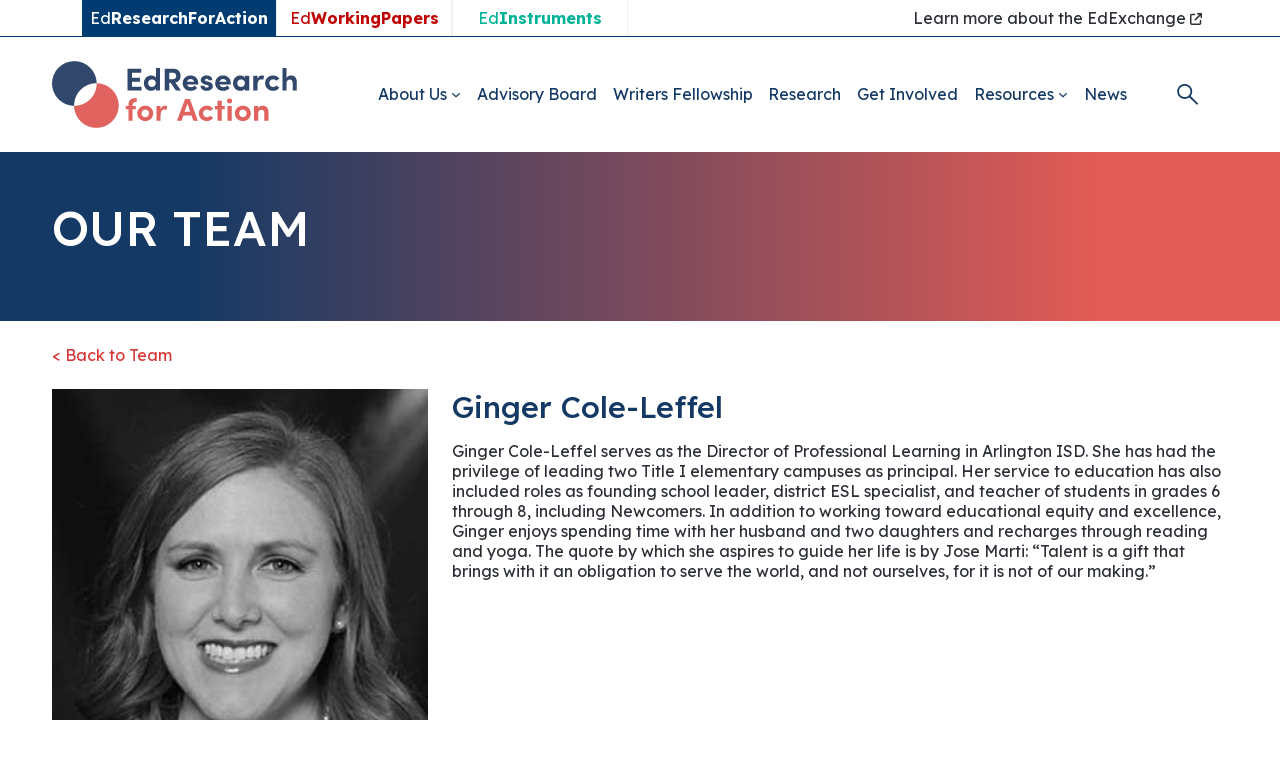

--- FILE ---
content_type: text/html; charset=UTF-8
request_url: https://edresearchforaction.org/people/ginger-cole-leffel/
body_size: 21567
content:
<!DOCTYPE html>
<html lang="en-US">
<head>
	<meta charset="UTF-8" />
	<meta name="viewport" content="width=device-width, initial-scale=1" />
<meta name='robots' content='index, follow, max-image-preview:large, max-snippet:-1, max-video-preview:-1' />

	<!-- This site is optimized with the Yoast SEO plugin v20.10 - https://yoast.com/wordpress/plugins/seo/ -->
	<link rel="canonical" href="https://edresearchforaction.org/people/ginger-cole-leffel/" />
	<meta property="og:locale" content="en_US" />
	<meta property="og:type" content="article" />
	<meta property="og:title" content="Ginger Cole-Leffel - EdResearch for Action" />
	<meta property="og:description" content="Director of Professional Learning" />
	<meta property="og:url" content="https://edresearchforaction.org/people/ginger-cole-leffel/" />
	<meta property="og:site_name" content="EdResearch for Action" />
	<meta property="article:publisher" content="https://twitter.com/annenberginst" />
	<meta property="og:image" content="https://edresearchforaction.org/wp-content/uploads/Ginger-Cole-Leffel.jpg" />
	<meta property="og:image:width" content="280" />
	<meta property="og:image:height" content="343" />
	<meta property="og:image:type" content="image/jpeg" />
	<meta name="twitter:card" content="summary_large_image" />
	<meta name="twitter:label1" content="Est. reading time" />
	<meta name="twitter:data1" content="1 minute" />
	<script type="application/ld+json" class="yoast-schema-graph">{"@context":"https://schema.org","@graph":[{"@type":"WebPage","@id":"https://edresearchforaction.org/people/ginger-cole-leffel/","url":"https://edresearchforaction.org/people/ginger-cole-leffel/","name":"Ginger Cole-Leffel - EdResearch for Action","isPartOf":{"@id":"https://edresearchforaction.org/#website"},"primaryImageOfPage":{"@id":"https://edresearchforaction.org/people/ginger-cole-leffel/#primaryimage"},"image":{"@id":"https://edresearchforaction.org/people/ginger-cole-leffel/#primaryimage"},"thumbnailUrl":"https://edresearchforaction.org/wp-content/uploads/Ginger-Cole-Leffel.jpg","datePublished":"2024-04-22T06:08:47+00:00","dateModified":"2024-04-22T06:08:47+00:00","breadcrumb":{"@id":"https://edresearchforaction.org/people/ginger-cole-leffel/#breadcrumb"},"inLanguage":"en-US","potentialAction":[{"@type":"ReadAction","target":["https://edresearchforaction.org/people/ginger-cole-leffel/"]}]},{"@type":"ImageObject","inLanguage":"en-US","@id":"https://edresearchforaction.org/people/ginger-cole-leffel/#primaryimage","url":"https://edresearchforaction.org/wp-content/uploads/Ginger-Cole-Leffel.jpg","contentUrl":"https://edresearchforaction.org/wp-content/uploads/Ginger-Cole-Leffel.jpg","width":280,"height":343},{"@type":"BreadcrumbList","@id":"https://edresearchforaction.org/people/ginger-cole-leffel/#breadcrumb","itemListElement":[{"@type":"ListItem","position":1,"name":"Home","item":"https://edresearchforaction.org/"},{"@type":"ListItem","position":2,"name":"Ginger Cole-Leffel"}]},{"@type":"WebSite","@id":"https://edresearchforaction.org/#website","url":"https://edresearchforaction.org/","name":"EdResearch for Action","description":"We equip education leaders with timely and relevant research to tackle the most important challenges in the field","publisher":{"@id":"https://edresearchforaction.org/#organization"},"potentialAction":[{"@type":"SearchAction","target":{"@type":"EntryPoint","urlTemplate":"https://edresearchforaction.org/?s={search_term_string}"},"query-input":"required name=search_term_string"}],"inLanguage":"en-US"},{"@type":"Organization","@id":"https://edresearchforaction.org/#organization","name":"EdResearch for Action","url":"https://edresearchforaction.org/","logo":{"@type":"ImageObject","inLanguage":"en-US","@id":"https://edresearchforaction.org/#/schema/logo/image/","url":"https://edresearchforaction.org/wp-content/uploads/logo.svg","contentUrl":"https://edresearchforaction.org/wp-content/uploads/logo.svg","caption":"EdResearch for Action"},"image":{"@id":"https://edresearchforaction.org/#/schema/logo/image/"},"sameAs":["https://twitter.com/annenberginst"]}]}</script>
	<!-- / Yoast SEO plugin. -->


<title>Ginger Cole-Leffel - EdResearch for Action</title>
<link rel='dns-prefetch' href='//edresearchforaction.org' />
<link rel='dns-prefetch' href='//static.addtoany.com' />
<link rel='dns-prefetch' href='//fonts.googleapis.com' />
<link rel="alternate" type="application/rss+xml" title="EdResearch for Action &raquo; Feed" href="https://edresearchforaction.org/feed/" />
<link rel="alternate" type="application/rss+xml" title="EdResearch for Action &raquo; Comments Feed" href="https://edresearchforaction.org/comments/feed/" />
		<!-- This site uses the Google Analytics by MonsterInsights plugin v8.14.1 - Using Analytics tracking - https://www.monsterinsights.com/ -->
							<script src="//www.googletagmanager.com/gtag/js?id=G-P26P0WM2EV"  data-cfasync="false" data-wpfc-render="false" async></script>
			<script data-cfasync="false" data-wpfc-render="false">
				var mi_version = '8.14.1';
				var mi_track_user = true;
				var mi_no_track_reason = '';
				
								var disableStrs = [
										'ga-disable-G-P26P0WM2EV',
														];

				/* Function to detect opted out users */
				function __gtagTrackerIsOptedOut() {
					for (var index = 0; index < disableStrs.length; index++) {
						if (document.cookie.indexOf(disableStrs[index] + '=true') > -1) {
							return true;
						}
					}

					return false;
				}

				/* Disable tracking if the opt-out cookie exists. */
				if (__gtagTrackerIsOptedOut()) {
					for (var index = 0; index < disableStrs.length; index++) {
						window[disableStrs[index]] = true;
					}
				}

				/* Opt-out function */
				function __gtagTrackerOptout() {
					for (var index = 0; index < disableStrs.length; index++) {
						document.cookie = disableStrs[index] + '=true; expires=Thu, 31 Dec 2099 23:59:59 UTC; path=/';
						window[disableStrs[index]] = true;
					}
				}

				if ('undefined' === typeof gaOptout) {
					function gaOptout() {
						__gtagTrackerOptout();
					}
				}
								window.dataLayer = window.dataLayer || [];

				window.MonsterInsightsDualTracker = {
					helpers: {},
					trackers: {},
				};
				if (mi_track_user) {
					function __gtagDataLayer() {
						dataLayer.push(arguments);
					}

					function __gtagTracker(type, name, parameters) {
						if (!parameters) {
							parameters = {};
						}

						if (parameters.send_to) {
							__gtagDataLayer.apply(null, arguments);
							return;
						}

						if (type === 'event') {
														parameters.send_to = monsterinsights_frontend.v4_id;
							var hookName = name;
							if (typeof parameters['event_category'] !== 'undefined') {
								hookName = parameters['event_category'] + ':' + name;
							}

							if (typeof MonsterInsightsDualTracker.trackers[hookName] !== 'undefined') {
								MonsterInsightsDualTracker.trackers[hookName](parameters);
							} else {
								__gtagDataLayer('event', name, parameters);
							}
							
													} else {
							__gtagDataLayer.apply(null, arguments);
						}
					}

					__gtagTracker('js', new Date());
					__gtagTracker('set', {
						'developer_id.dZGIzZG': true,
											});
										__gtagTracker('config', 'G-P26P0WM2EV', {"forceSSL":"true","link_attribution":"true"} );
															window.gtag = __gtagTracker;										(function () {
						/* https://developers.google.com/analytics/devguides/collection/analyticsjs/ */
						/* ga and __gaTracker compatibility shim. */
						var noopfn = function () {
							return null;
						};
						var newtracker = function () {
							return new Tracker();
						};
						var Tracker = function () {
							return null;
						};
						var p = Tracker.prototype;
						p.get = noopfn;
						p.set = noopfn;
						p.send = function () {
							var args = Array.prototype.slice.call(arguments);
							args.unshift('send');
							__gaTracker.apply(null, args);
						};
						var __gaTracker = function () {
							var len = arguments.length;
							if (len === 0) {
								return;
							}
							var f = arguments[len - 1];
							if (typeof f !== 'object' || f === null || typeof f.hitCallback !== 'function') {
								if ('send' === arguments[0]) {
									var hitConverted, hitObject = false, action;
									if ('event' === arguments[1]) {
										if ('undefined' !== typeof arguments[3]) {
											hitObject = {
												'eventAction': arguments[3],
												'eventCategory': arguments[2],
												'eventLabel': arguments[4],
												'value': arguments[5] ? arguments[5] : 1,
											}
										}
									}
									if ('pageview' === arguments[1]) {
										if ('undefined' !== typeof arguments[2]) {
											hitObject = {
												'eventAction': 'page_view',
												'page_path': arguments[2],
											}
										}
									}
									if (typeof arguments[2] === 'object') {
										hitObject = arguments[2];
									}
									if (typeof arguments[5] === 'object') {
										Object.assign(hitObject, arguments[5]);
									}
									if ('undefined' !== typeof arguments[1].hitType) {
										hitObject = arguments[1];
										if ('pageview' === hitObject.hitType) {
											hitObject.eventAction = 'page_view';
										}
									}
									if (hitObject) {
										action = 'timing' === arguments[1].hitType ? 'timing_complete' : hitObject.eventAction;
										hitConverted = mapArgs(hitObject);
										__gtagTracker('event', action, hitConverted);
									}
								}
								return;
							}

							function mapArgs(args) {
								var arg, hit = {};
								var gaMap = {
									'eventCategory': 'event_category',
									'eventAction': 'event_action',
									'eventLabel': 'event_label',
									'eventValue': 'event_value',
									'nonInteraction': 'non_interaction',
									'timingCategory': 'event_category',
									'timingVar': 'name',
									'timingValue': 'value',
									'timingLabel': 'event_label',
									'page': 'page_path',
									'location': 'page_location',
									'title': 'page_title',
								};
								for (arg in args) {
																		if (!(!args.hasOwnProperty(arg) || !gaMap.hasOwnProperty(arg))) {
										hit[gaMap[arg]] = args[arg];
									} else {
										hit[arg] = args[arg];
									}
								}
								return hit;
							}

							try {
								f.hitCallback();
							} catch (ex) {
							}
						};
						__gaTracker.create = newtracker;
						__gaTracker.getByName = newtracker;
						__gaTracker.getAll = function () {
							return [];
						};
						__gaTracker.remove = noopfn;
						__gaTracker.loaded = true;
						window['__gaTracker'] = __gaTracker;
					})();
									} else {
										console.log("");
					(function () {
						function __gtagTracker() {
							return null;
						}

						window['__gtagTracker'] = __gtagTracker;
						window['gtag'] = __gtagTracker;
					})();
									}
			</script>
				<!-- / Google Analytics by MonsterInsights -->
		<script>
window._wpemojiSettings = {"baseUrl":"https:\/\/s.w.org\/images\/core\/emoji\/14.0.0\/72x72\/","ext":".png","svgUrl":"https:\/\/s.w.org\/images\/core\/emoji\/14.0.0\/svg\/","svgExt":".svg","source":{"concatemoji":"https:\/\/edresearchforaction.org\/wp-includes\/js\/wp-emoji-release.min.js?ver=6.2"}};
/*! This file is auto-generated */
!function(e,a,t){var n,r,o,i=a.createElement("canvas"),p=i.getContext&&i.getContext("2d");function s(e,t){p.clearRect(0,0,i.width,i.height),p.fillText(e,0,0);e=i.toDataURL();return p.clearRect(0,0,i.width,i.height),p.fillText(t,0,0),e===i.toDataURL()}function c(e){var t=a.createElement("script");t.src=e,t.defer=t.type="text/javascript",a.getElementsByTagName("head")[0].appendChild(t)}for(o=Array("flag","emoji"),t.supports={everything:!0,everythingExceptFlag:!0},r=0;r<o.length;r++)t.supports[o[r]]=function(e){if(p&&p.fillText)switch(p.textBaseline="top",p.font="600 32px Arial",e){case"flag":return s("\ud83c\udff3\ufe0f\u200d\u26a7\ufe0f","\ud83c\udff3\ufe0f\u200b\u26a7\ufe0f")?!1:!s("\ud83c\uddfa\ud83c\uddf3","\ud83c\uddfa\u200b\ud83c\uddf3")&&!s("\ud83c\udff4\udb40\udc67\udb40\udc62\udb40\udc65\udb40\udc6e\udb40\udc67\udb40\udc7f","\ud83c\udff4\u200b\udb40\udc67\u200b\udb40\udc62\u200b\udb40\udc65\u200b\udb40\udc6e\u200b\udb40\udc67\u200b\udb40\udc7f");case"emoji":return!s("\ud83e\udef1\ud83c\udffb\u200d\ud83e\udef2\ud83c\udfff","\ud83e\udef1\ud83c\udffb\u200b\ud83e\udef2\ud83c\udfff")}return!1}(o[r]),t.supports.everything=t.supports.everything&&t.supports[o[r]],"flag"!==o[r]&&(t.supports.everythingExceptFlag=t.supports.everythingExceptFlag&&t.supports[o[r]]);t.supports.everythingExceptFlag=t.supports.everythingExceptFlag&&!t.supports.flag,t.DOMReady=!1,t.readyCallback=function(){t.DOMReady=!0},t.supports.everything||(n=function(){t.readyCallback()},a.addEventListener?(a.addEventListener("DOMContentLoaded",n,!1),e.addEventListener("load",n,!1)):(e.attachEvent("onload",n),a.attachEvent("onreadystatechange",function(){"complete"===a.readyState&&t.readyCallback()})),(e=t.source||{}).concatemoji?c(e.concatemoji):e.wpemoji&&e.twemoji&&(c(e.twemoji),c(e.wpemoji)))}(window,document,window._wpemojiSettings);
</script>
<style>
img.wp-smiley,
img.emoji {
	display: inline !important;
	border: none !important;
	box-shadow: none !important;
	height: 1em !important;
	width: 1em !important;
	margin: 0 0.07em !important;
	vertical-align: -0.1em !important;
	background: none !important;
	padding: 0 !important;
}
</style>
	<style id='wp-block-site-logo-inline-css'>
.wp-block-site-logo{box-sizing:border-box;line-height:0}.wp-block-site-logo a{display:inline-block}.wp-block-site-logo.is-default-size img{height:auto;width:120px}.wp-block-site-logo img{height:auto;max-width:100%}.wp-block-site-logo a,.wp-block-site-logo img{border-radius:inherit}.wp-block-site-logo.aligncenter{margin-left:auto;margin-right:auto;text-align:center}.wp-block-site-logo.is-style-rounded{border-radius:9999px}
</style>
<style id='wp-block-navigation-link-inline-css'>
.wp-block-navigation .wp-block-navigation-item__label{overflow-wrap:break-word;word-break:normal}.wp-block-navigation .wp-block-navigation-item__description{display:none}
</style>
<link rel='stylesheet' id='wp-block-navigation-css' href='https://edresearchforaction.org/wp-includes/blocks/navigation/style.min.css?ver=6.2' media='all' />
<style id='wp-block-navigation-inline-css'>
.wp-block-navigation a:where(:not(.wp-element-button)){color: inherit;}
</style>
<style id='wp-block-image-inline-css'>
.wp-block-image img{height:auto;max-width:100%;vertical-align:bottom}.wp-block-image img,.wp-block-image.has-custom-border img{box-sizing:border-box}.wp-block-image.aligncenter{text-align:center}.wp-block-image.alignfull img,.wp-block-image.alignwide img{height:auto;width:100%}.wp-block-image .aligncenter,.wp-block-image .alignleft,.wp-block-image .alignright,.wp-block-image.aligncenter,.wp-block-image.alignleft,.wp-block-image.alignright{display:table}.wp-block-image .aligncenter>figcaption,.wp-block-image .alignleft>figcaption,.wp-block-image .alignright>figcaption,.wp-block-image.aligncenter>figcaption,.wp-block-image.alignleft>figcaption,.wp-block-image.alignright>figcaption{caption-side:bottom;display:table-caption}.wp-block-image .alignleft{float:left;margin:.5em 1em .5em 0}.wp-block-image .alignright{float:right;margin:.5em 0 .5em 1em}.wp-block-image .aligncenter{margin-left:auto;margin-right:auto}.wp-block-image figcaption{margin-bottom:1em;margin-top:.5em}.wp-block-image .is-style-rounded img,.wp-block-image.is-style-circle-mask img,.wp-block-image.is-style-rounded img{border-radius:9999px}@supports ((-webkit-mask-image:none) or (mask-image:none)) or (-webkit-mask-image:none){.wp-block-image.is-style-circle-mask img{border-radius:0;-webkit-mask-image:url('data:image/svg+xml;utf8,<svg viewBox="0 0 100 100" xmlns="http://www.w3.org/2000/svg"><circle cx="50" cy="50" r="50"/></svg>');mask-image:url('data:image/svg+xml;utf8,<svg viewBox="0 0 100 100" xmlns="http://www.w3.org/2000/svg"><circle cx="50" cy="50" r="50"/></svg>');mask-mode:alpha;-webkit-mask-position:center;mask-position:center;-webkit-mask-repeat:no-repeat;mask-repeat:no-repeat;-webkit-mask-size:contain;mask-size:contain}}.wp-block-image :where(.has-border-color){border-style:solid}.wp-block-image :where([style*=border-top-color]){border-top-style:solid}.wp-block-image :where([style*=border-right-color]){border-right-style:solid}.wp-block-image :where([style*=border-bottom-color]){border-bottom-style:solid}.wp-block-image :where([style*=border-left-color]){border-left-style:solid}.wp-block-image :where([style*=border-width]){border-style:solid}.wp-block-image :where([style*=border-top-width]){border-top-style:solid}.wp-block-image :where([style*=border-right-width]){border-right-style:solid}.wp-block-image :where([style*=border-bottom-width]){border-bottom-style:solid}.wp-block-image :where([style*=border-left-width]){border-left-style:solid}.wp-block-image figure{margin:0}
.wp-block-image figcaption{color:#555;font-size:13px;text-align:center}.is-dark-theme .wp-block-image figcaption{color:hsla(0,0%,100%,.65)}.wp-block-image{margin:0 0 1em}
</style>
<style id='wp-block-search-inline-css'>
.wp-block-search__button{margin-left:.625em;word-break:normal}.wp-block-search__button.has-icon{line-height:0}.wp-block-search__button svg{fill:currentColor;min-height:1.5em;min-width:1.5em;vertical-align:text-bottom}:where(.wp-block-search__button){border:1px solid #ccc;padding:.375em .625em}.wp-block-search__inside-wrapper{display:flex;flex:auto;flex-wrap:nowrap;max-width:100%}.wp-block-search__label{width:100%}.wp-block-search__input{border:1px solid #949494;flex-grow:1;margin-left:0;margin-right:0;min-width:3em;padding:8px;text-decoration:unset!important}.wp-block-search.wp-block-search__button-only .wp-block-search__button{margin-left:0}:where(.wp-block-search__button-inside .wp-block-search__inside-wrapper){border:1px solid #949494;padding:4px}:where(.wp-block-search__button-inside .wp-block-search__inside-wrapper) .wp-block-search__input{border:none;border-radius:0;padding:0 0 0 .25em}:where(.wp-block-search__button-inside .wp-block-search__inside-wrapper) .wp-block-search__input:focus{outline:none}:where(.wp-block-search__button-inside .wp-block-search__inside-wrapper) :where(.wp-block-search__button){padding:.125em .5em}.wp-block-search.aligncenter .wp-block-search__inside-wrapper{margin:auto}
.wp-block-search .wp-block-search__label{font-weight:700}.wp-block-search__button{border:1px solid #ccc;padding:.375em .625em}
</style>
<style id='wp-block-template-part-inline-css'>
.wp-block-template-part.has-background{margin-bottom:0;margin-top:0;padding:1.25em 2.375em}
</style>
<style id='wp-block-heading-inline-css'>
h1.has-background,h2.has-background,h3.has-background,h4.has-background,h5.has-background,h6.has-background{padding:1.25em 2.375em}
</style>
<style id='wp-block-paragraph-inline-css'>
.is-small-text{font-size:.875em}.is-regular-text{font-size:1em}.is-large-text{font-size:2.25em}.is-larger-text{font-size:3em}.has-drop-cap:not(:focus):first-letter{float:left;font-size:8.4em;font-style:normal;font-weight:100;line-height:.68;margin:.05em .1em 0 0;text-transform:uppercase}body.rtl .has-drop-cap:not(:focus):first-letter{float:none;margin-left:.1em}p.has-drop-cap.has-background{overflow:hidden}p.has-background{padding:1.25em 2.375em}:where(p.has-text-color:not(.has-link-color)) a{color:inherit}
</style>
<style id='wp-block-post-featured-image-inline-css'>
.wp-block-post-featured-image{margin-left:0;margin-right:0}.wp-block-post-featured-image a{display:block}.wp-block-post-featured-image img{box-sizing:border-box;height:auto;max-width:100%;vertical-align:bottom;width:100%}.wp-block-post-featured-image.alignfull img,.wp-block-post-featured-image.alignwide img{width:100%}.wp-block-post-featured-image .wp-block-post-featured-image__overlay.has-background-dim{background-color:#000;inset:0;position:absolute}.wp-block-post-featured-image{position:relative}.wp-block-post-featured-image .wp-block-post-featured-image__overlay.has-background-gradient{background-color:transparent}.wp-block-post-featured-image .wp-block-post-featured-image__overlay.has-background-dim-0{opacity:0}.wp-block-post-featured-image .wp-block-post-featured-image__overlay.has-background-dim-10{opacity:.1}.wp-block-post-featured-image .wp-block-post-featured-image__overlay.has-background-dim-20{opacity:.2}.wp-block-post-featured-image .wp-block-post-featured-image__overlay.has-background-dim-30{opacity:.3}.wp-block-post-featured-image .wp-block-post-featured-image__overlay.has-background-dim-40{opacity:.4}.wp-block-post-featured-image .wp-block-post-featured-image__overlay.has-background-dim-50{opacity:.5}.wp-block-post-featured-image .wp-block-post-featured-image__overlay.has-background-dim-60{opacity:.6}.wp-block-post-featured-image .wp-block-post-featured-image__overlay.has-background-dim-70{opacity:.7}.wp-block-post-featured-image .wp-block-post-featured-image__overlay.has-background-dim-80{opacity:.8}.wp-block-post-featured-image .wp-block-post-featured-image__overlay.has-background-dim-90{opacity:.9}.wp-block-post-featured-image .wp-block-post-featured-image__overlay.has-background-dim-100{opacity:1}
</style>
<style id='wp-block-post-title-inline-css'>
.wp-block-post-title{box-sizing:border-box;word-break:break-word}.wp-block-post-title a{display:inline-block}
.wp-block-post-title{font-family: var(--wp--preset--font-family--brand-font-1);font-weight: 500;}
</style>
<style id='wp-block-spacer-inline-css'>
.wp-block-spacer{clear:both}
</style>
<link rel='stylesheet' id='wp-block-social-links-css' href='https://edresearchforaction.org/wp-includes/blocks/social-links/style.min.css?ver=6.2' media='all' />
<style id='wp-block-library-inline-css'>
:root{--wp-admin-theme-color:#007cba;--wp-admin-theme-color--rgb:0,124,186;--wp-admin-theme-color-darker-10:#006ba1;--wp-admin-theme-color-darker-10--rgb:0,107,161;--wp-admin-theme-color-darker-20:#005a87;--wp-admin-theme-color-darker-20--rgb:0,90,135;--wp-admin-border-width-focus:2px;--wp-block-synced-color:#7a00df;--wp-block-synced-color--rgb:122,0,223}@media (-webkit-min-device-pixel-ratio:2),(min-resolution:192dpi){:root{--wp-admin-border-width-focus:1.5px}}.wp-element-button{cursor:pointer}:root{--wp--preset--font-size--normal:16px;--wp--preset--font-size--huge:42px}:root .has-very-light-gray-background-color{background-color:#eee}:root .has-very-dark-gray-background-color{background-color:#313131}:root .has-very-light-gray-color{color:#eee}:root .has-very-dark-gray-color{color:#313131}:root .has-vivid-green-cyan-to-vivid-cyan-blue-gradient-background{background:linear-gradient(135deg,#00d084,#0693e3)}:root .has-purple-crush-gradient-background{background:linear-gradient(135deg,#34e2e4,#4721fb 50%,#ab1dfe)}:root .has-hazy-dawn-gradient-background{background:linear-gradient(135deg,#faaca8,#dad0ec)}:root .has-subdued-olive-gradient-background{background:linear-gradient(135deg,#fafae1,#67a671)}:root .has-atomic-cream-gradient-background{background:linear-gradient(135deg,#fdd79a,#004a59)}:root .has-nightshade-gradient-background{background:linear-gradient(135deg,#330968,#31cdcf)}:root .has-midnight-gradient-background{background:linear-gradient(135deg,#020381,#2874fc)}.has-regular-font-size{font-size:1em}.has-larger-font-size{font-size:2.625em}.has-normal-font-size{font-size:var(--wp--preset--font-size--normal)}.has-huge-font-size{font-size:var(--wp--preset--font-size--huge)}.has-text-align-center{text-align:center}.has-text-align-left{text-align:left}.has-text-align-right{text-align:right}#end-resizable-editor-section{display:none}.aligncenter{clear:both}.items-justified-left{justify-content:flex-start}.items-justified-center{justify-content:center}.items-justified-right{justify-content:flex-end}.items-justified-space-between{justify-content:space-between}.screen-reader-text{clip:rect(1px,1px,1px,1px);word-wrap:normal!important;border:0;-webkit-clip-path:inset(50%);clip-path:inset(50%);height:1px;margin:-1px;overflow:hidden;padding:0;position:absolute;width:1px}.screen-reader-text:focus{clip:auto!important;background-color:#ddd;-webkit-clip-path:none;clip-path:none;color:#444;display:block;font-size:1em;height:auto;left:5px;line-height:normal;padding:15px 23px 14px;text-decoration:none;top:5px;width:auto;z-index:100000}html :where(.has-border-color){border-style:solid}html :where([style*=border-top-color]){border-top-style:solid}html :where([style*=border-right-color]){border-right-style:solid}html :where([style*=border-bottom-color]){border-bottom-style:solid}html :where([style*=border-left-color]){border-left-style:solid}html :where([style*=border-width]){border-style:solid}html :where([style*=border-top-width]){border-top-style:solid}html :where([style*=border-right-width]){border-right-style:solid}html :where([style*=border-bottom-width]){border-bottom-style:solid}html :where([style*=border-left-width]){border-left-style:solid}html :where(img[class*=wp-image-]){height:auto;max-width:100%}figure{margin:0 0 1em}html :where(.is-position-sticky){--wp-admin--admin-bar--position-offset:var(--wp-admin--admin-bar--height,0px)}@media screen and (max-width:600px){html :where(.is-position-sticky){--wp-admin--admin-bar--position-offset:0px}}
</style>
<style id='global-styles-inline-css'>
body{--wp--preset--color--black: #000000;--wp--preset--color--cyan-bluish-gray: #abb8c3;--wp--preset--color--white: #ffffff;--wp--preset--color--pale-pink: #f78da7;--wp--preset--color--vivid-red: #cf2e2e;--wp--preset--color--luminous-vivid-orange: #ff6900;--wp--preset--color--luminous-vivid-amber: #fcb900;--wp--preset--color--light-green-cyan: #7bdcb5;--wp--preset--color--vivid-green-cyan: #00d084;--wp--preset--color--pale-cyan-blue: #8ed1fc;--wp--preset--color--vivid-cyan-blue: #0693e3;--wp--preset--color--vivid-purple: #9b51e0;--wp--preset--color--brand-color-01: var(--wp--custom--all-bootstrap-blocks--areoi-customize-colors-blue);--wp--preset--color--brand-color-02: var(--wp--custom--all-bootstrap-blocks--areoi-customize-theme-colors-secondary);--wp--preset--color--brand-color-03: #d93636;--wp--preset--color--brand-color-04: #148db2;--wp--preset--color--brand-color-05: var(--wp--custom--all-bootstrap-blocks--areoi-customize-theme-colors-info);--wp--preset--color--brand-color-06: var(--wp--custom--all-bootstrap-blocks--areoi-customize-body-body-color);--wp--preset--color--brand-color-07: #757575;--wp--preset--color--brand-color-08: #d9d9d9;--wp--preset--color--wp-preset-color-black: var(--wp--preset--color--black);--wp--preset--color--wp-preset-color-white: var(--wp--preset--color--white);--wp--preset--gradient--vivid-cyan-blue-to-vivid-purple: linear-gradient(135deg,rgba(6,147,227,1) 0%,rgb(155,81,224) 100%);--wp--preset--gradient--light-green-cyan-to-vivid-green-cyan: linear-gradient(135deg,rgb(122,220,180) 0%,rgb(0,208,130) 100%);--wp--preset--gradient--luminous-vivid-amber-to-luminous-vivid-orange: linear-gradient(135deg,rgba(252,185,0,1) 0%,rgba(255,105,0,1) 100%);--wp--preset--gradient--luminous-vivid-orange-to-vivid-red: linear-gradient(135deg,rgba(255,105,0,1) 0%,rgb(207,46,46) 100%);--wp--preset--gradient--very-light-gray-to-cyan-bluish-gray: linear-gradient(135deg,rgb(238,238,238) 0%,rgb(169,184,195) 100%);--wp--preset--gradient--cool-to-warm-spectrum: linear-gradient(135deg,rgb(74,234,220) 0%,rgb(151,120,209) 20%,rgb(207,42,186) 40%,rgb(238,44,130) 60%,rgb(251,105,98) 80%,rgb(254,248,76) 100%);--wp--preset--gradient--blush-light-purple: linear-gradient(135deg,rgb(255,206,236) 0%,rgb(152,150,240) 100%);--wp--preset--gradient--blush-bordeaux: linear-gradient(135deg,rgb(254,205,165) 0%,rgb(254,45,45) 50%,rgb(107,0,62) 100%);--wp--preset--gradient--luminous-dusk: linear-gradient(135deg,rgb(255,203,112) 0%,rgb(199,81,192) 50%,rgb(65,88,208) 100%);--wp--preset--gradient--pale-ocean: linear-gradient(135deg,rgb(255,245,203) 0%,rgb(182,227,212) 50%,rgb(51,167,181) 100%);--wp--preset--gradient--electric-grass: linear-gradient(135deg,rgb(202,248,128) 0%,rgb(113,206,126) 100%);--wp--preset--gradient--midnight: linear-gradient(135deg,rgb(2,3,129) 0%,rgb(40,116,252) 100%);--wp--preset--gradient--brand-gradient-01: linear-gradient(90deg, var(--wp--preset--color--brand-color-01) 14.2%, var(--wp--preset--color--brand-color-02) 85.68%);--wp--preset--gradient--brand-gradient-01-fade: linear-gradient(90deg, var(--wp--preset--color--brand-color-01) 14.2%, rgba(var(--wp--custom--brand-color-02-rgb), .75) 85.68%);--wp--preset--duotone--dark-grayscale: url('#wp-duotone-dark-grayscale');--wp--preset--duotone--grayscale: url('#wp-duotone-grayscale');--wp--preset--duotone--purple-yellow: url('#wp-duotone-purple-yellow');--wp--preset--duotone--blue-red: url('#wp-duotone-blue-red');--wp--preset--duotone--midnight: url('#wp-duotone-midnight');--wp--preset--duotone--magenta-yellow: url('#wp-duotone-magenta-yellow');--wp--preset--duotone--purple-green: url('#wp-duotone-purple-green');--wp--preset--duotone--blue-orange: url('#wp-duotone-blue-orange');--wp--preset--font-size--small: 13px;--wp--preset--font-size--medium: 20px;--wp--preset--font-size--large: 36px;--wp--preset--font-size--x-large: 42px;--wp--preset--font-size--brand-font-size-06: .75em;--wp--preset--font-size--brand-font-size-05: 1em;--wp--preset--font-size--brand-font-size-04: var(--wp--custom--all-bootstrap-blocks--areoi-content-typography-h-4-font-size);--wp--preset--font-size--brand-font-size-03: var(--wp--custom--all-bootstrap-blocks--areoi-content-typography-h-3-font-size);--wp--preset--font-size--brand-font-size-02: var(--wp--custom--all-bootstrap-blocks--areoi-content-typography-h-2-font-size);--wp--preset--font-size--brand-font-size-01: var(--wp--custom--all-bootstrap-blocks--areoi-content-typography-h-1-font-size);--wp--preset--font-family--brand-font-1: var(--wp--custom--all-bootstrap-blocks--areoi-content-typography-font-family-sans-serif);--wp--preset--spacing--20: 0.44rem;--wp--preset--spacing--30: 0.67rem;--wp--preset--spacing--40: 1rem;--wp--preset--spacing--50: 1.5rem;--wp--preset--spacing--60: 2.25rem;--wp--preset--spacing--70: 3.38rem;--wp--preset--spacing--80: 5.06rem;--wp--preset--shadow--natural: 6px 6px 9px rgba(0, 0, 0, 0.2);--wp--preset--shadow--deep: 12px 12px 50px rgba(0, 0, 0, 0.4);--wp--preset--shadow--sharp: 6px 6px 0px rgba(0, 0, 0, 0.2);--wp--preset--shadow--outlined: 6px 6px 0px -3px rgba(255, 255, 255, 1), 6px 6px rgba(0, 0, 0, 1);--wp--preset--shadow--crisp: 6px 6px 0px rgba(0, 0, 0, 1);--wp--custom--brand-color-01-rgb: 19, 57, 100;--wp--custom--brand-color-02-rgb: 226, 91, 85;--wp--custom--brand-color-03-rgb: 217, 54, 54;--wp--custom--brand-color-04-rgb: 20, 141, 178;--wp--custom--brand-color-05-rgb: 18, 127, 161;--wp--custom--brand-color-06-rgb: 44, 48, 54;--wp--custom--brand-color-07-rgb: 117, 117, 117;--wp--custom--brand-color-08-rgb: 217, 217, 217;--wp--custom--drop-shadow: 0 .25rem .5rem 0 rgba(var(--wp--custom--brand-color-06-rgb),.1);--wp--custom--all-bootstrap-blocks--areoi-customize-body-body-color: #2c3036;--wp--custom--all-bootstrap-blocks--areoi-customize-colors-blue: #133964;--wp--custom--all-bootstrap-blocks--areoi-customize-theme-colors-secondary: #e25b55;--wp--custom--all-bootstrap-blocks--areoi-customize-theme-colors-info: #127fa1;--wp--custom--all-bootstrap-blocks--areoi-content-typography-font-family-sans-serif: "Lexend", sans-serif;--wp--custom--all-bootstrap-blocks--areoi-content-typography-line-height-base: 1.25;--wp--custom--all-bootstrap-blocks--areoi-content-typography-line-height-sm: 1.125;--wp--custom--all-bootstrap-blocks--areoi-content-typography-line-height-lg: 1.5;--wp--custom--all-bootstrap-blocks--areoi-content-typography-h-1-font-size: 3em;--wp--custom--all-bootstrap-blocks--areoi-content-typography-h-2-font-size: 1.875em;--wp--custom--all-bootstrap-blocks--areoi-content-typography-h-3-font-size: 1.563em;--wp--custom--all-bootstrap-blocks--areoi-content-typography-h-4-font-size: 1.25em;--wp--custom--all-bootstrap-blocks--areoi-content-typography-h-5-font-size: 1.125em;--wp--custom--all-bootstrap-blocks--areoi-content-typography-h-6-font-size: 1.063em;--wp--custom--all-bootstrap-blocks--areoi-content-typography-headings-margin-bottom: $spacer;--wp--custom--all-bootstrap-blocks--areoi-content-typography-lead-font-size: inherit;--wp--custom--all-bootstrap-blocks--areoi-components-accordion-accordion-border-color: var(--wp--preset--color--brand-color-07);--wp--custom--all-bootstrap-blocks--areoi-components-accordion-accordion-border-radius: 0;--wp--custom--all-bootstrap-blocks--areoi-components-accordion-accordion-inner-border-radius: 0;--wp--custom--all-bootstrap-blocks--areoi-components-accordion-accordion-button-active-bg: var(--wp--preset--color--brand-color-08);--wp--custom--all-bootstrap-blocks--areoi-components-accordion-accordion-button-active-color: var(--wp--preset--color--black);--wp--custom--all-bootstrap-blocks--areoi-components-buttons-btn-padding-y: 1.25rem;--wp--custom--all-bootstrap-blocks--areoi-components-buttons-btn-padding-x: 1rem;--wp--custom--all-bootstrap-blocks--areoi-components-buttons-btn-border-width: 2px;--wp--custom--all-bootstrap-blocks--areoi-components-buttons-btn-border-radius: 100px;--wp--custom--all-bootstrap-blocks--areoi-components-buttons-btn-border-radius-sm: 100px;--wp--custom--all-bootstrap-blocks--areoi-components-buttons-btn-border-radius-lg: 100px;}body { margin: 0;--wp--style--global--content-size: 768px;--wp--style--global--wide-size: 1200px; }.wp-site-blocks > .alignleft { float: left; margin-right: 2em; }.wp-site-blocks > .alignright { float: right; margin-left: 2em; }.wp-site-blocks > .aligncenter { justify-content: center; margin-left: auto; margin-right: auto; }.wp-site-blocks > * { margin-block-start: 0; margin-block-end: 0; }.wp-site-blocks > * + * { margin-block-start: 1.5rem; }body { --wp--style--block-gap: 1.5rem; }body .is-layout-flow > *{margin-block-start: 0;margin-block-end: 0;}body .is-layout-flow > * + *{margin-block-start: 1.5rem;margin-block-end: 0;}body .is-layout-constrained > *{margin-block-start: 0;margin-block-end: 0;}body .is-layout-constrained > * + *{margin-block-start: 1.5rem;margin-block-end: 0;}body .is-layout-flex{gap: 1.5rem;}body .is-layout-flow > .alignleft{float: left;margin-inline-start: 0;margin-inline-end: 2em;}body .is-layout-flow > .alignright{float: right;margin-inline-start: 2em;margin-inline-end: 0;}body .is-layout-flow > .aligncenter{margin-left: auto !important;margin-right: auto !important;}body .is-layout-constrained > .alignleft{float: left;margin-inline-start: 0;margin-inline-end: 2em;}body .is-layout-constrained > .alignright{float: right;margin-inline-start: 2em;margin-inline-end: 0;}body .is-layout-constrained > .aligncenter{margin-left: auto !important;margin-right: auto !important;}body .is-layout-constrained > :where(:not(.alignleft):not(.alignright):not(.alignfull)){max-width: var(--wp--style--global--content-size);margin-left: auto !important;margin-right: auto !important;}body .is-layout-constrained > .alignwide{max-width: var(--wp--style--global--wide-size);}body .is-layout-flex{display: flex;}body .is-layout-flex{flex-wrap: wrap;align-items: center;}body .is-layout-flex > *{margin: 0;}body{font-family: var(--wp--preset--font-family--brand-font-1);padding-top: 0px;padding-right: 0px;padding-bottom: 0px;padding-left: 0px;}a:where(:not(.wp-element-button)){color: var(--wp--preset--color--brand-color-05);text-decoration: underline;}.wp-element-button, .wp-block-button__link{background-color: #32373c;border-width: 0;color: #fff;font-family: inherit;font-size: inherit;line-height: inherit;padding: calc(0.667em + 2px) calc(1.333em + 2px);text-decoration: none;}.has-black-color{color: var(--wp--preset--color--black) !important;}.has-cyan-bluish-gray-color{color: var(--wp--preset--color--cyan-bluish-gray) !important;}.has-white-color{color: var(--wp--preset--color--white) !important;}.has-pale-pink-color{color: var(--wp--preset--color--pale-pink) !important;}.has-vivid-red-color{color: var(--wp--preset--color--vivid-red) !important;}.has-luminous-vivid-orange-color{color: var(--wp--preset--color--luminous-vivid-orange) !important;}.has-luminous-vivid-amber-color{color: var(--wp--preset--color--luminous-vivid-amber) !important;}.has-light-green-cyan-color{color: var(--wp--preset--color--light-green-cyan) !important;}.has-vivid-green-cyan-color{color: var(--wp--preset--color--vivid-green-cyan) !important;}.has-pale-cyan-blue-color{color: var(--wp--preset--color--pale-cyan-blue) !important;}.has-vivid-cyan-blue-color{color: var(--wp--preset--color--vivid-cyan-blue) !important;}.has-vivid-purple-color{color: var(--wp--preset--color--vivid-purple) !important;}.has-brand-color-01-color{color: var(--wp--preset--color--brand-color-01) !important;}.has-brand-color-02-color{color: var(--wp--preset--color--brand-color-02) !important;}.has-brand-color-03-color{color: var(--wp--preset--color--brand-color-03) !important;}.has-brand-color-04-color{color: var(--wp--preset--color--brand-color-04) !important;}.has-brand-color-05-color{color: var(--wp--preset--color--brand-color-05) !important;}.has-brand-color-06-color{color: var(--wp--preset--color--brand-color-06) !important;}.has-brand-color-07-color{color: var(--wp--preset--color--brand-color-07) !important;}.has-brand-color-08-color{color: var(--wp--preset--color--brand-color-08) !important;}.has-wp-preset-color-black-color{color: var(--wp--preset--color--wp-preset-color-black) !important;}.has-wp-preset-color-white-color{color: var(--wp--preset--color--wp-preset-color-white) !important;}.has-black-background-color{background-color: var(--wp--preset--color--black) !important;}.has-cyan-bluish-gray-background-color{background-color: var(--wp--preset--color--cyan-bluish-gray) !important;}.has-white-background-color{background-color: var(--wp--preset--color--white) !important;}.has-pale-pink-background-color{background-color: var(--wp--preset--color--pale-pink) !important;}.has-vivid-red-background-color{background-color: var(--wp--preset--color--vivid-red) !important;}.has-luminous-vivid-orange-background-color{background-color: var(--wp--preset--color--luminous-vivid-orange) !important;}.has-luminous-vivid-amber-background-color{background-color: var(--wp--preset--color--luminous-vivid-amber) !important;}.has-light-green-cyan-background-color{background-color: var(--wp--preset--color--light-green-cyan) !important;}.has-vivid-green-cyan-background-color{background-color: var(--wp--preset--color--vivid-green-cyan) !important;}.has-pale-cyan-blue-background-color{background-color: var(--wp--preset--color--pale-cyan-blue) !important;}.has-vivid-cyan-blue-background-color{background-color: var(--wp--preset--color--vivid-cyan-blue) !important;}.has-vivid-purple-background-color{background-color: var(--wp--preset--color--vivid-purple) !important;}.has-brand-color-01-background-color{background-color: var(--wp--preset--color--brand-color-01) !important;}.has-brand-color-02-background-color{background-color: var(--wp--preset--color--brand-color-02) !important;}.has-brand-color-03-background-color{background-color: var(--wp--preset--color--brand-color-03) !important;}.has-brand-color-04-background-color{background-color: var(--wp--preset--color--brand-color-04) !important;}.has-brand-color-05-background-color{background-color: var(--wp--preset--color--brand-color-05) !important;}.has-brand-color-06-background-color{background-color: var(--wp--preset--color--brand-color-06) !important;}.has-brand-color-07-background-color{background-color: var(--wp--preset--color--brand-color-07) !important;}.has-brand-color-08-background-color{background-color: var(--wp--preset--color--brand-color-08) !important;}.has-wp-preset-color-black-background-color{background-color: var(--wp--preset--color--wp-preset-color-black) !important;}.has-wp-preset-color-white-background-color{background-color: var(--wp--preset--color--wp-preset-color-white) !important;}.has-black-border-color{border-color: var(--wp--preset--color--black) !important;}.has-cyan-bluish-gray-border-color{border-color: var(--wp--preset--color--cyan-bluish-gray) !important;}.has-white-border-color{border-color: var(--wp--preset--color--white) !important;}.has-pale-pink-border-color{border-color: var(--wp--preset--color--pale-pink) !important;}.has-vivid-red-border-color{border-color: var(--wp--preset--color--vivid-red) !important;}.has-luminous-vivid-orange-border-color{border-color: var(--wp--preset--color--luminous-vivid-orange) !important;}.has-luminous-vivid-amber-border-color{border-color: var(--wp--preset--color--luminous-vivid-amber) !important;}.has-light-green-cyan-border-color{border-color: var(--wp--preset--color--light-green-cyan) !important;}.has-vivid-green-cyan-border-color{border-color: var(--wp--preset--color--vivid-green-cyan) !important;}.has-pale-cyan-blue-border-color{border-color: var(--wp--preset--color--pale-cyan-blue) !important;}.has-vivid-cyan-blue-border-color{border-color: var(--wp--preset--color--vivid-cyan-blue) !important;}.has-vivid-purple-border-color{border-color: var(--wp--preset--color--vivid-purple) !important;}.has-brand-color-01-border-color{border-color: var(--wp--preset--color--brand-color-01) !important;}.has-brand-color-02-border-color{border-color: var(--wp--preset--color--brand-color-02) !important;}.has-brand-color-03-border-color{border-color: var(--wp--preset--color--brand-color-03) !important;}.has-brand-color-04-border-color{border-color: var(--wp--preset--color--brand-color-04) !important;}.has-brand-color-05-border-color{border-color: var(--wp--preset--color--brand-color-05) !important;}.has-brand-color-06-border-color{border-color: var(--wp--preset--color--brand-color-06) !important;}.has-brand-color-07-border-color{border-color: var(--wp--preset--color--brand-color-07) !important;}.has-brand-color-08-border-color{border-color: var(--wp--preset--color--brand-color-08) !important;}.has-wp-preset-color-black-border-color{border-color: var(--wp--preset--color--wp-preset-color-black) !important;}.has-wp-preset-color-white-border-color{border-color: var(--wp--preset--color--wp-preset-color-white) !important;}.has-vivid-cyan-blue-to-vivid-purple-gradient-background{background: var(--wp--preset--gradient--vivid-cyan-blue-to-vivid-purple) !important;}.has-light-green-cyan-to-vivid-green-cyan-gradient-background{background: var(--wp--preset--gradient--light-green-cyan-to-vivid-green-cyan) !important;}.has-luminous-vivid-amber-to-luminous-vivid-orange-gradient-background{background: var(--wp--preset--gradient--luminous-vivid-amber-to-luminous-vivid-orange) !important;}.has-luminous-vivid-orange-to-vivid-red-gradient-background{background: var(--wp--preset--gradient--luminous-vivid-orange-to-vivid-red) !important;}.has-very-light-gray-to-cyan-bluish-gray-gradient-background{background: var(--wp--preset--gradient--very-light-gray-to-cyan-bluish-gray) !important;}.has-cool-to-warm-spectrum-gradient-background{background: var(--wp--preset--gradient--cool-to-warm-spectrum) !important;}.has-blush-light-purple-gradient-background{background: var(--wp--preset--gradient--blush-light-purple) !important;}.has-blush-bordeaux-gradient-background{background: var(--wp--preset--gradient--blush-bordeaux) !important;}.has-luminous-dusk-gradient-background{background: var(--wp--preset--gradient--luminous-dusk) !important;}.has-pale-ocean-gradient-background{background: var(--wp--preset--gradient--pale-ocean) !important;}.has-electric-grass-gradient-background{background: var(--wp--preset--gradient--electric-grass) !important;}.has-midnight-gradient-background{background: var(--wp--preset--gradient--midnight) !important;}.has-brand-gradient-01-gradient-background{background: var(--wp--preset--gradient--brand-gradient-01) !important;}.has-brand-gradient-01-fade-gradient-background{background: var(--wp--preset--gradient--brand-gradient-01-fade) !important;}.has-small-font-size{font-size: var(--wp--preset--font-size--small) !important;}.has-medium-font-size{font-size: var(--wp--preset--font-size--medium) !important;}.has-large-font-size{font-size: var(--wp--preset--font-size--large) !important;}.has-x-large-font-size{font-size: var(--wp--preset--font-size--x-large) !important;}.has-brand-font-size-06-font-size{font-size: var(--wp--preset--font-size--brand-font-size-06) !important;}.has-brand-font-size-05-font-size{font-size: var(--wp--preset--font-size--brand-font-size-05) !important;}.has-brand-font-size-04-font-size{font-size: var(--wp--preset--font-size--brand-font-size-04) !important;}.has-brand-font-size-03-font-size{font-size: var(--wp--preset--font-size--brand-font-size-03) !important;}.has-brand-font-size-02-font-size{font-size: var(--wp--preset--font-size--brand-font-size-02) !important;}.has-brand-font-size-01-font-size{font-size: var(--wp--preset--font-size--brand-font-size-01) !important;}.has-brand-font-1-font-family{font-family: var(--wp--preset--font-family--brand-font-1) !important;}
main p a,
main li a {
	color: #008db3 !important;
}
.edexchange {
	border-bottom: solid 1px #003c71;
}
.list-edexchange .nav-link {
  padding: .5rem;
}
ul.list-edexchange {
  list-style: none;
  display: flex;
  flex-wrap: wrap;
  padding:0;
  text-align: center;
  justify-content: center;
margin-bottom: 0 !important;
}
.list-edexchange li:hover {
color: #ffffff;
}
.edexchange .text-end {
padding: .5rem;
}
.edexchange .text-end a:hover {
	text-decoration: underline;
	color: #C00404;
	filter: invert(13%) sepia(88%) saturate(3881%) hue-rotate(354deg) brightness(93%) contrast(109%);
}
.edexchange .text-end img {
	margin-top: -2px;
}
.edexchange .text-end img:hover {
	filter: invert(13%) sepia(88%) saturate(3881%) hue-rotate(354deg) brightness(93%) contrast(109%);
}
.list-edexchange .l1 {
background-color: #003c71;
color: #ffffff;
}
.list-edexchange .l2 a {
  color: #C00404 !important;
}
.list-edexchange .l2 a:hover {
  color: #ffffff !important;
  background-color: #C00404;
}
.list-edexchange .l3 a {
  color: #00b398 !important;
}
.list-edexchange .l3 a:hover {
background-color: #00b398;
color: #ffffff !important;
}
.list-edexchange .l2 {
background-color: #ffffff;
border-right: solid 1px #efefef;
border-left: solid 1px #efefef;
}
.list-edexchange .l3 {
background-color: #ffffff;
border-right: solid 1px #efefef;
border-left: solid 1px #efefef;
}
</style>
<style id='core-block-supports-inline-css'>
.wp-container-2.wp-container-2{justify-content:center;}.wp-container-5.wp-container-5{flex-direction:column;align-items:flex-start;}.wp-elements-f9ad819871488b5537615f5ed19a2013 a{color:var(--wp--preset--color--brand-color-03);}.wp-container-8.wp-container-8{justify-content:flex-start;}
</style>
<link rel='stylesheet' id='theme-style-css' href='https://edresearchforaction.org/wp-content/themes/edresearch/style.css?ver=1.0.0' media='all' />
<link rel='stylesheet' id='google_font_0-css' href='https://fonts.googleapis.com/css2?family=Lexend%3Awght%40400%3B500%3B600%3B700&#038;display=swap&#038;ver=1769744869' media='all' />
<link rel='stylesheet' id='areoi-bootstrap-css' href='https://edresearchforaction.org/wp-content/plugins/all-bootstrap-blocks/assets/css/bootstrap.min.css?ver=1769744865' media='all' />
<link rel='stylesheet' id='areoi-style-index-css' href='https://edresearchforaction.org/wp-content/plugins/all-bootstrap-blocks/build/style-index.css?ver=1769744865' media='all' />
<link rel='stylesheet' id='searchwp-live-search-css' href='https://edresearchforaction.org/wp-content/plugins/searchwp-live-ajax-search/assets/styles/style.css?ver=1.8.2' media='all' />
<style id='searchwp-live-search-inline-css'>
.searchwp-live-search-result .searchwp-live-search-result--title a {
  font-size: 16px;
}
.searchwp-live-search-result .searchwp-live-search-result--price {
  font-size: 14px;
}
.searchwp-live-search-result .searchwp-live-search-result--add-to-cart .button {
  font-size: 14px;
}

</style>
<link rel='stylesheet' id='addtoany-css' href='https://edresearchforaction.org/wp-content/plugins/add-to-any/addtoany.min.css?ver=1.16' media='all' />
<script src='https://edresearchforaction.org/wp-includes/blocks/navigation/view.min.js?ver=c24330f635f5cb9d5e0e' id='wp-block-navigation-view-js'></script>
<script src='https://edresearchforaction.org/wp-includes/blocks/navigation/view-modal.min.js?ver=f51363b18f0497ec84da' id='wp-block-navigation-view-2-js'></script>
<script src='https://edresearchforaction.org/wp-content/plugins/google-analytics-for-wordpress/assets/js/frontend-gtag.min.js?ver=8.14.1' id='monsterinsights-frontend-script-js'></script>
<script data-cfasync="false" data-wpfc-render="false" id='monsterinsights-frontend-script-js-extra'>var monsterinsights_frontend = {"js_events_tracking":"true","download_extensions":"doc,pdf,ppt,zip,xls,docx,pptx,xlsx","inbound_paths":"[{\"path\":\"\\\/go\\\/\",\"label\":\"affiliate\"},{\"path\":\"\\\/recommend\\\/\",\"label\":\"affiliate\"}]","home_url":"https:\/\/edresearchforaction.org","hash_tracking":"false","ua":"","v4_id":"G-P26P0WM2EV"};</script>
<script id='addtoany-core-js-before'>
window.a2a_config=window.a2a_config||{};a2a_config.callbacks=[];a2a_config.overlays=[];a2a_config.templates={};
</script>
<script async src='https://static.addtoany.com/menu/page.js' id='addtoany-core-js'></script>
<script src='https://edresearchforaction.org/wp-includes/js/jquery/jquery.min.js?ver=3.6.3' id='jquery-core-js'></script>
<script src='https://edresearchforaction.org/wp-includes/js/jquery/jquery-migrate.min.js?ver=3.4.0' id='jquery-migrate-js'></script>
<script async src='https://edresearchforaction.org/wp-content/plugins/add-to-any/addtoany.min.js?ver=1.1' id='addtoany-jquery-js'></script>
<link rel="https://api.w.org/" href="https://edresearchforaction.org/wp-json/" /><link rel="alternate" type="application/json" href="https://edresearchforaction.org/wp-json/wp/v2/cpt-person/3336" /><link rel="EditURI" type="application/rsd+xml" title="RSD" href="https://edresearchforaction.org/xmlrpc.php?rsd" />
<link rel="wlwmanifest" type="application/wlwmanifest+xml" href="https://edresearchforaction.org/wp-includes/wlwmanifest.xml" />
<meta name="generator" content="WordPress 6.2" />
<link rel='shortlink' href='https://edresearchforaction.org/?p=3336' />
<link rel="alternate" type="application/json+oembed" href="https://edresearchforaction.org/wp-json/oembed/1.0/embed?url=https%3A%2F%2Fedresearchforaction.org%2Fpeople%2Fginger-cole-leffel%2F" />
<link rel="alternate" type="text/xml+oembed" href="https://edresearchforaction.org/wp-json/oembed/1.0/embed?url=https%3A%2F%2Fedresearchforaction.org%2Fpeople%2Fginger-cole-leffel%2F&#038;format=xml" />
		<link rel="apple-touch-icon" sizes="180x180" href="/apple-touch-icon.png">
		<link rel="icon" type="image/png" sizes="32x32" href="/favicon-32x32.png">
		<link rel="icon" type="image/png" sizes="16x16" href="/favicon-16x16.png">
		<link rel="manifest" href="/site.webmanifest">
		<link rel="mask-icon" href="/safari-pinned-tab.svg" color="#133964">
		<meta name="msapplication-TileColor" content="#ffc40d">
		<meta name="theme-color" content="#ffffff">
			<meta property="og:image" content="https://edresearchforaction.org/wp-content/uploads/Ginger-Cole-Leffel.jpg" />
	<link rel="icon" href="https://edresearchforaction.org/wp-content/uploads/EdResearch_Favicon_100x100.png" sizes="32x32" />
<link rel="icon" href="https://edresearchforaction.org/wp-content/uploads/EdResearch_Favicon_100x100.png" sizes="192x192" />
<link rel="apple-touch-icon" href="https://edresearchforaction.org/wp-content/uploads/EdResearch_Favicon_100x100.png" />
<meta name="msapplication-TileImage" content="https://edresearchforaction.org/wp-content/uploads/EdResearch_Favicon_100x100.png" />
</head>

<body class="cpt-person-template-default single single-cpt-person postid-3336 wp-custom-logo wp-embed-responsive custom-theme">
<svg xmlns="http://www.w3.org/2000/svg" viewBox="0 0 0 0" width="0" height="0" focusable="false" role="none" style="visibility: hidden; position: absolute; left: -9999px; overflow: hidden;" ><defs><filter id="wp-duotone-dark-grayscale"><feColorMatrix color-interpolation-filters="sRGB" type="matrix" values=" .299 .587 .114 0 0 .299 .587 .114 0 0 .299 .587 .114 0 0 .299 .587 .114 0 0 " /><feComponentTransfer color-interpolation-filters="sRGB" ><feFuncR type="table" tableValues="0 0.49803921568627" /><feFuncG type="table" tableValues="0 0.49803921568627" /><feFuncB type="table" tableValues="0 0.49803921568627" /><feFuncA type="table" tableValues="1 1" /></feComponentTransfer><feComposite in2="SourceGraphic" operator="in" /></filter></defs></svg><svg xmlns="http://www.w3.org/2000/svg" viewBox="0 0 0 0" width="0" height="0" focusable="false" role="none" style="visibility: hidden; position: absolute; left: -9999px; overflow: hidden;" ><defs><filter id="wp-duotone-grayscale"><feColorMatrix color-interpolation-filters="sRGB" type="matrix" values=" .299 .587 .114 0 0 .299 .587 .114 0 0 .299 .587 .114 0 0 .299 .587 .114 0 0 " /><feComponentTransfer color-interpolation-filters="sRGB" ><feFuncR type="table" tableValues="0 1" /><feFuncG type="table" tableValues="0 1" /><feFuncB type="table" tableValues="0 1" /><feFuncA type="table" tableValues="1 1" /></feComponentTransfer><feComposite in2="SourceGraphic" operator="in" /></filter></defs></svg><svg xmlns="http://www.w3.org/2000/svg" viewBox="0 0 0 0" width="0" height="0" focusable="false" role="none" style="visibility: hidden; position: absolute; left: -9999px; overflow: hidden;" ><defs><filter id="wp-duotone-purple-yellow"><feColorMatrix color-interpolation-filters="sRGB" type="matrix" values=" .299 .587 .114 0 0 .299 .587 .114 0 0 .299 .587 .114 0 0 .299 .587 .114 0 0 " /><feComponentTransfer color-interpolation-filters="sRGB" ><feFuncR type="table" tableValues="0.54901960784314 0.98823529411765" /><feFuncG type="table" tableValues="0 1" /><feFuncB type="table" tableValues="0.71764705882353 0.25490196078431" /><feFuncA type="table" tableValues="1 1" /></feComponentTransfer><feComposite in2="SourceGraphic" operator="in" /></filter></defs></svg><svg xmlns="http://www.w3.org/2000/svg" viewBox="0 0 0 0" width="0" height="0" focusable="false" role="none" style="visibility: hidden; position: absolute; left: -9999px; overflow: hidden;" ><defs><filter id="wp-duotone-blue-red"><feColorMatrix color-interpolation-filters="sRGB" type="matrix" values=" .299 .587 .114 0 0 .299 .587 .114 0 0 .299 .587 .114 0 0 .299 .587 .114 0 0 " /><feComponentTransfer color-interpolation-filters="sRGB" ><feFuncR type="table" tableValues="0 1" /><feFuncG type="table" tableValues="0 0.27843137254902" /><feFuncB type="table" tableValues="0.5921568627451 0.27843137254902" /><feFuncA type="table" tableValues="1 1" /></feComponentTransfer><feComposite in2="SourceGraphic" operator="in" /></filter></defs></svg><svg xmlns="http://www.w3.org/2000/svg" viewBox="0 0 0 0" width="0" height="0" focusable="false" role="none" style="visibility: hidden; position: absolute; left: -9999px; overflow: hidden;" ><defs><filter id="wp-duotone-midnight"><feColorMatrix color-interpolation-filters="sRGB" type="matrix" values=" .299 .587 .114 0 0 .299 .587 .114 0 0 .299 .587 .114 0 0 .299 .587 .114 0 0 " /><feComponentTransfer color-interpolation-filters="sRGB" ><feFuncR type="table" tableValues="0 0" /><feFuncG type="table" tableValues="0 0.64705882352941" /><feFuncB type="table" tableValues="0 1" /><feFuncA type="table" tableValues="1 1" /></feComponentTransfer><feComposite in2="SourceGraphic" operator="in" /></filter></defs></svg><svg xmlns="http://www.w3.org/2000/svg" viewBox="0 0 0 0" width="0" height="0" focusable="false" role="none" style="visibility: hidden; position: absolute; left: -9999px; overflow: hidden;" ><defs><filter id="wp-duotone-magenta-yellow"><feColorMatrix color-interpolation-filters="sRGB" type="matrix" values=" .299 .587 .114 0 0 .299 .587 .114 0 0 .299 .587 .114 0 0 .299 .587 .114 0 0 " /><feComponentTransfer color-interpolation-filters="sRGB" ><feFuncR type="table" tableValues="0.78039215686275 1" /><feFuncG type="table" tableValues="0 0.94901960784314" /><feFuncB type="table" tableValues="0.35294117647059 0.47058823529412" /><feFuncA type="table" tableValues="1 1" /></feComponentTransfer><feComposite in2="SourceGraphic" operator="in" /></filter></defs></svg><svg xmlns="http://www.w3.org/2000/svg" viewBox="0 0 0 0" width="0" height="0" focusable="false" role="none" style="visibility: hidden; position: absolute; left: -9999px; overflow: hidden;" ><defs><filter id="wp-duotone-purple-green"><feColorMatrix color-interpolation-filters="sRGB" type="matrix" values=" .299 .587 .114 0 0 .299 .587 .114 0 0 .299 .587 .114 0 0 .299 .587 .114 0 0 " /><feComponentTransfer color-interpolation-filters="sRGB" ><feFuncR type="table" tableValues="0.65098039215686 0.40392156862745" /><feFuncG type="table" tableValues="0 1" /><feFuncB type="table" tableValues="0.44705882352941 0.4" /><feFuncA type="table" tableValues="1 1" /></feComponentTransfer><feComposite in2="SourceGraphic" operator="in" /></filter></defs></svg><svg xmlns="http://www.w3.org/2000/svg" viewBox="0 0 0 0" width="0" height="0" focusable="false" role="none" style="visibility: hidden; position: absolute; left: -9999px; overflow: hidden;" ><defs><filter id="wp-duotone-blue-orange"><feColorMatrix color-interpolation-filters="sRGB" type="matrix" values=" .299 .587 .114 0 0 .299 .587 .114 0 0 .299 .587 .114 0 0 .299 .587 .114 0 0 " /><feComponentTransfer color-interpolation-filters="sRGB" ><feFuncR type="table" tableValues="0.098039215686275 1" /><feFuncG type="table" tableValues="0 0.66274509803922" /><feFuncB type="table" tableValues="0.84705882352941 0.41960784313725" /><feFuncA type="table" tableValues="1 1" /></feComponentTransfer><feComposite in2="SourceGraphic" operator="in" /></filter></defs></svg>
<div class="wp-site-blocks"><header class="site-header drop-shadow wp-block-template-part">
		<div  class="block-2b1f4938-0ab6-4b49-82db-5c95bb2d9ec0 areoi-strip areoi-element strip alignfull edexchange">
			
			

		<div  class="block-cef0668d-bd6b-45b6-a349-f96f417a57de areoi-element container is-style-mw-xl">
			
			

		<div  class="block-8c7eeb07-37f5-454b-b959-4280166a7d50 row areoi-element">
			

			

		<div  class="block-3682ea12-d8b5-42a1-ac50-d75c987180dd col areoi-element">
			
			

<div class="container">
<div class="row">
<div class="col-md-6">
<ul class="list-edexchange">
<li class="col nav-link d-none d-md-block l1">
                    Ed<strong>ResearchForAction</strong>
                </li>
<li class="col nav-item l2">
                    <a class="nav-link" href="https://edworkingpapers.com" target="_blank" rel="noopener">Ed<strong>WorkingPapers</strong></a>
                </li>
<li class="col nav-item l3">
                    <a class="nav-link" href="https://edinstruments.org//" target="_blank" rel="noopener">Ed<strong>Instruments</strong></a>
                </li>
</ul>
</div>
<div class="col-md-6 d-none d-md-block text-end">
            <a class="nav-link" href="https://annenberg.brown.edu/edexchange" target="_blank" rel="noopener">Learn more about the EdExchange <img decoding="async" src="/wp-content/uploads/arrow-black.svg" alt="the EdExchange" width="12" height="12"></a>
        </div>
</div>
</div>

 
			
		</div>
	
 
		</div>
	
 
		</div>
	
 
		</div>
	


		<div  class="block-46a3836f-94c7-4925-a83e-12b4e5b42b83 areoi-element container py-4 is-style-mw-xl">
			
			

		<div  class="block-098841cd-50fc-4dc8-8858-0b74065c4775 row areoi-element align-items-center">
			

			

		<div  class="block-73b9a38b-b9ec-48b2-973c-c434a85a9f19 col areoi-element">
			
			
<div class="is-default-size header-logo wp-block-site-logo"><a href="https://edresearchforaction.org/" class="custom-logo-link" rel="home"><img width="1" height="1" src="https://edresearchforaction.org/wp-content/uploads/logo.svg" class="custom-logo" alt="EdResearch for Action logo" decoding="async" /></a></div>
 
			
		</div>
	


		<div  class="block-21da7402-34d6-46c5-93bb-057dc505654e col areoi-element col-lg-9 d-none d-sm-none d-md-none d-lg-block">
			
			

		<div  class="block-177a42d2-42fa-4a36-a925-8b36e9b4a430 row areoi-element">
			

			

		<div  class="block-273aa2bc-68d3-465b-8b04-2723e82e8ffb col areoi-element col-md-11">
			
			
<nav class="has-text-color has-brand-color-01-color items-justified-center header-nav-wide-layout wp-block-navigation is-content-justification-center is-layout-flex wp-container-2" aria-label="Header nav"><ul class="wp-block-navigation__container"><li class="has-text-color has-brand-color-01-color wp-block-navigation-item has-child open-on-hover-click wp-block-navigation-submenu"><a class="wp-block-navigation-item__content" href="https://edresearchforaction.com/about/">About Us</a><button aria-label="About Us submenu" class="wp-block-navigation__submenu-icon wp-block-navigation-submenu__toggle" aria-expanded="false"><svg xmlns="http://www.w3.org/2000/svg" width="12" height="12" viewBox="0 0 12 12" fill="none" aria-hidden="true" focusable="false"><path d="M1.50002 4L6.00002 8L10.5 4" stroke-width="1.5"></path></svg></button><ul class="wp-block-navigation__submenu-container has-text-color has-brand-color-01-color wp-block-navigation-submenu"><li class=" wp-block-navigation-item wp-block-navigation-link"><a class="wp-block-navigation-item__content"  href="https://edresearchforaction.com/team/"><span class="wp-block-navigation-item__label">Our Team</span></a></li><li class=" wp-block-navigation-item wp-block-navigation-link"><a class="wp-block-navigation-item__content"  href="https://edresearchforaction.com/contact/"><span class="wp-block-navigation-item__label">Contact</span></a></li><li class=" wp-block-navigation-item wp-block-navigation-link"><a class="wp-block-navigation-item__content"  href="https://mailchi.mp/annenberginstitute/edresearchforaction-signup"><span class="wp-block-navigation-item__label">Email Sign Up</span></a></li></ul></li><li class=" wp-block-navigation-item wp-block-navigation-link"><a class="wp-block-navigation-item__content"  href="https://edresearchforaction.com/practitioner-advisory-board/"><span class="wp-block-navigation-item__label">Advisory Board</span></a></li><li class=" wp-block-navigation-item wp-block-navigation-link"><a class="wp-block-navigation-item__content"  href="https://edresearchforaction.com/writers-fellowship/"><span class="wp-block-navigation-item__label">Writers Fellowship</span></a></li><li class=" wp-block-navigation-item wp-block-navigation-link"><a class="wp-block-navigation-item__content"  href="https://edresearchforaction.com/research"><span class="wp-block-navigation-item__label">Research</span></a></li><li class=" wp-block-navigation-item wp-block-navigation-link"><a class="wp-block-navigation-item__content"  href="https://edresearchforaction.com/get-involved/"><span class="wp-block-navigation-item__label">Get Involved</span></a></li><li class="has-text-color has-brand-color-01-color wp-block-navigation-item has-child open-on-hover-click wp-block-navigation-submenu"><a class="wp-block-navigation-item__content" href="https://edresearchforaction.com/resources/">Resources</a><button aria-label="Resources submenu" class="wp-block-navigation__submenu-icon wp-block-navigation-submenu__toggle" aria-expanded="false"><svg xmlns="http://www.w3.org/2000/svg" width="12" height="12" viewBox="0 0 12 12" fill="none" aria-hidden="true" focusable="false"><path d="M1.50002 4L6.00002 8L10.5 4" stroke-width="1.5"></path></svg></button><ul class="wp-block-navigation__submenu-container has-text-color has-brand-color-01-color wp-block-navigation-submenu"><li class=" wp-block-navigation-item wp-block-navigation-link"><a class="wp-block-navigation-item__content"  href="https://edresearchforaction.com/resources/act-on-evidence-toolkit/"><span class="wp-block-navigation-item__label">Act on Evidence Toolkit</span></a></li></ul></li><li class=" wp-block-navigation-item wp-block-navigation-link"><a class="wp-block-navigation-item__content"  href="https://edresearchforaction.com/news/"><span class="wp-block-navigation-item__label">News</span></a></li></ul></nav>
 
			
		</div>
	


		<div  class="block-72efd655-7093-4961-a72c-3636aa4105d8 col areoi-element">
			
			

<figure class="wp-block-image size-full header-search m-0"><a href="#siteSearchModal"><img  decoding="async"  src="/wp-content/uploads/search.svg" alt="" class="wp-image-47"/></a></figure>

 
			
		</div>
	
 
		</div>
	
 
			
		</div>
	


		<div  class="block-8386e3ef-110d-4513-a75f-dabcabdc1903 col areoi-element d-lg-none d-xl-none d-xxl-none">
			
			
<nav class="is-responsive  is-vertical mobile-nav link-primary wp-block-navigation is-layout-flex wp-container-5" aria-label="Header nav mobile"><button aria-haspopup="true" aria-label="Open menu" class="wp-block-navigation__responsive-container-open always-shown" data-micromodal-trigger="modal-4"><svg width="24" height="24" xmlns="http://www.w3.org/2000/svg" viewBox="0 0 24 24"><path d="M5 5v1.5h14V5H5zm0 7.8h14v-1.5H5v1.5zM5 19h14v-1.5H5V19z" /></svg></button>
			<div class="wp-block-navigation__responsive-container hidden-by-default " style="" id="modal-4">
				<div class="wp-block-navigation__responsive-close" tabindex="-1" data-micromodal-close>
					<div class="wp-block-navigation__responsive-dialog" aria-label="Menu">
							<button aria-label="Close menu" data-micromodal-close class="wp-block-navigation__responsive-container-close"><svg xmlns="http://www.w3.org/2000/svg" viewBox="0 0 24 24" width="24" height="24" aria-hidden="true" focusable="false"><path d="M13 11.8l6.1-6.3-1-1-6.1 6.2-6.1-6.2-1 1 6.1 6.3-6.5 6.7 1 1 6.5-6.6 6.5 6.6 1-1z"></path></svg></button>
						<div class="wp-block-navigation__responsive-container-content" id="modal-4-content">
							<ul class="wp-block-navigation__container"><li class=" wp-block-navigation-item has-child open-on-hover-click wp-block-navigation-submenu"><a class="wp-block-navigation-item__content" href="https://edresearchforaction.org/about/">About Us</a><button aria-label="About Us submenu" class="wp-block-navigation__submenu-icon wp-block-navigation-submenu__toggle" aria-expanded="false"><svg xmlns="http://www.w3.org/2000/svg" width="12" height="12" viewBox="0 0 12 12" fill="none" aria-hidden="true" focusable="false"><path d="M1.50002 4L6.00002 8L10.5 4" stroke-width="1.5"></path></svg></button><ul class="wp-block-navigation__submenu-container wp-block-navigation-submenu"><li class=" wp-block-navigation-item wp-block-navigation-link"><a class="wp-block-navigation-item__content"  href="https://edresearchforaction.org/team/"><span class="wp-block-navigation-item__label">Our Team</span></a></li><li class=" wp-block-navigation-item wp-block-navigation-link"><a class="wp-block-navigation-item__content"  href="https://www.edresearchforaction.com/contact/"><span class="wp-block-navigation-item__label">Contact</span></a></li><li class=" wp-block-navigation-item wp-block-navigation-link"><a class="wp-block-navigation-item__content"  href="https://edresearchforaction.org/email-sign-up/"><span class="wp-block-navigation-item__label">Email Sign Up</span></a></li></ul></li><li class=" wp-block-navigation-item wp-block-navigation-link"><a class="wp-block-navigation-item__content"  href="https://edresearchforaction.org/practitioner-advisory-board/"><span class="wp-block-navigation-item__label">Advisory Board</span></a></li><li class=" wp-block-navigation-item wp-block-navigation-link"><a class="wp-block-navigation-item__content"  href="https://edresearchforaction.org/writers-fellowship/"><span class="wp-block-navigation-item__label">Writers Fellowship</span></a></li><li class=" wp-block-navigation-item wp-block-navigation-link"><a class="wp-block-navigation-item__content"  href="https://www.edresearchforaction.com/research/"><span class="wp-block-navigation-item__label">Research</span></a></li><li class=" wp-block-navigation-item wp-block-navigation-link"><a class="wp-block-navigation-item__content"  href="https://www.edresearchforaction.com/get-involved/"><span class="wp-block-navigation-item__label">Get Involved</span></a></li><li class=" wp-block-navigation-item has-child open-on-hover-click wp-block-navigation-submenu"><a class="wp-block-navigation-item__content" href="https://www.edresearchforaction.com/resources/">Resources</a><button aria-label="Resources submenu" class="wp-block-navigation__submenu-icon wp-block-navigation-submenu__toggle" aria-expanded="false"><svg xmlns="http://www.w3.org/2000/svg" width="12" height="12" viewBox="0 0 12 12" fill="none" aria-hidden="true" focusable="false"><path d="M1.50002 4L6.00002 8L10.5 4" stroke-width="1.5"></path></svg></button><ul class="wp-block-navigation__submenu-container wp-block-navigation-submenu"><li class=" wp-block-navigation-item wp-block-navigation-link"><a class="wp-block-navigation-item__content"  href="https://edresearchforaction.org/resources/act-on-evidence-toolkit/"><span class="wp-block-navigation-item__label">Act on Evidence Toolkit</span></a></li></ul></li><li class=" wp-block-navigation-item wp-block-navigation-link"><a class="wp-block-navigation-item__content"  href="https://www.edresearchforaction.com/news/"><span class="wp-block-navigation-item__label">News</span></a></li></ul><!DOCTYPE html PUBLIC "-//W3C//DTD HTML 4.0 Transitional//EN" "http://www.w3.org/TR/REC-html40/loose.dtd">
<html><body><form role="search" method="get" action="/site-search/" class="wp-block-search__button-inside wp-block-search__icon-button w-100 wp-block-search"><label for="wp-block-search__input-3" class="wp-block-search__label screen-reader-text">Search</label><div class="wp-block-search__inside-wrapper " style="width: 100%"><input type="search" id="wp-block-search__input-3" class="wp-block-search__input" name="_keywords" value="" placeholder="Enter search terms" required><button type="submit" class="wp-block-search__button has-icon wp-element-button" aria-label="Search"><svg class="search-icon" viewbox="0 0 24 24" width="24" height="24">
					<path d="M13.5 6C10.5 6 8 8.5 8 11.5c0 1.1.3 2.1.9 3l-3.4 3 1 1.1 3.4-2.9c1 .9 2.2 1.4 3.6 1.4 3 0 5.5-2.5 5.5-5.5C19 8.5 16.5 6 13.5 6zm0 9.5c-2.2 0-4-1.8-4-4s1.8-4 4-4 4 1.8 4 4-1.8 4-4 4z"></path>
				</svg></button></div></form></body></html>

						</div>
					</div>
				</div>
			</div></nav>
 
			
		</div>
	
 
		</div>
	


		<div  class="block-56ba767b-6ae3-40c0-8d7f-eb2b2ce8ef87 row areoi-element">
			

			

		<div  class="block-fd138d81-07ab-40af-b9f7-16bfb5aa9c95 col areoi-element">
			
			

		<div 
			id="siteSearchModal"  
			class="block-13865221-c077-48ab-a8dd-df465730e58b modal fade site-search-modal"
			tabindex="-1"  
			aria-hidden="true"
			
		>
			<div class="modal-dialog modal-xl">
    			<div class="modal-content">
					

		<div  class="block-0abe33d5-9a0e-4581-8983-57ef3ec1aed5 modal-header align-self-center w-100">
			<div class="modal-header-content">
<!DOCTYPE html PUBLIC "-//W3C//DTD HTML 4.0 Transitional//EN" "http://www.w3.org/TR/REC-html40/loose.dtd">
<html><body><form role="search" method="get" action="/site-search/" class="wp-block-search__button-outside wp-block-search__text-button alignfull wp-block-search"><label for="wp-block-search__input-6" class="wp-block-search__label screen-reader-text">Search</label><div class="wp-block-search__inside-wrapper "><input type="search" id="wp-block-search__input-6" class="wp-block-search__input" name="_keywords" value="" placeholder="Enter search terms" required><button type="submit" class="wp-block-search__button wp-element-button">Search</button></div></form></body></html>

</div>
			<button type="button" class="btn-close" data-bs-dismiss="modal" aria-label="Close"></button>
		</div>
	

				</div>
			</div> 
		</div>
	
 
			
		</div>
	
 
		</div>
	
 
		</div>
	</header>


		<div  class="block-d96afb27-ef73-4fe0-a06b-6dde49c1ab74 areoi-strip areoi-element strip alignfull is-style-bg-brand-gradient-01 py-5">
			
			

		<div  class="block-a59d5717-1893-4745-9b9d-36742d291767 areoi-element container is-style-mw-xl">
			
			

		<div  class="block-639adb61-e116-4fa0-bfa0-5ea2df1183dc row areoi-element">
			

			

		<div  class="block-11c7d5f3-1f08-4e4c-b1bf-49a9fe9f6676 col areoi-element text-center text-lg-start">
			
			

<h1 class="wp-block-heading has-wp-preset-color-white-color has-text-color">OUR TEAM</h1>

 
			
		</div>
	
 
		</div>
	
 
		</div>
	
 
		</div>
	


		<div  class="block-34c264b6-5eb0-4737-9e44-d679c5320228 areoi-element container is-style-mw-xl">
			
			

		<div  class="block-1d8bbef5-cd49-492e-9f9d-20daf3ec59c6 row areoi-element">
			

			

		<div  class="block-60db5c85-4e82-4fc6-bd1c-f9750f4aaf70 col areoi-element">
			
			

<p class="mb-4 has-brand-color-03-color has-text-color has-link-color wp-elements-f9ad819871488b5537615f5ed19a2013"><a href="/team/" data-type="page" data-id="850">&lt; Back to Team</a></p>

 
			
		</div>
	
 
		</div>
	


		<div  class="block-ba2abbea-e146-45d9-8b92-6f18fb6a501a row areoi-element">
			

			

		<div  class="block-e66ed8b8-e369-4c4e-9e8c-4ee93ec58953 col areoi-element col-12 col-sm-4">
			
			
<figure class="grayscale wp-block-post-featured-image"><img width="280" height="343" src="https://edresearchforaction.org/wp-content/uploads/Ginger-Cole-Leffel.jpg" class="attachment-post-thumbnail size-post-thumbnail wp-post-image" alt="" decoding="async" srcset="https://edresearchforaction.org/wp-content/uploads/Ginger-Cole-Leffel.jpg 280w, https://edresearchforaction.org/wp-content/uploads/Ginger-Cole-Leffel-245x300.jpg 245w, https://edresearchforaction.org/wp-content/uploads/Ginger-Cole-Leffel-269x330.jpg 269w" sizes="(max-width: 280px) 100vw, 280px" /></figure>
 
			
		</div>
	


		<div  class="block-6c1fbe17-5d54-4e08-a4e3-02bad9324d46 col areoi-element">
			
			
<h2 class="has-text-color has-brand-color-01-color wp-block-post-title">Ginger Cole-Leffel</h2>

<div class="entry-content wp-block-post-content is-layout-flow">
<p>Ginger Cole-Leffel serves as the Director of Professional Learning in Arlington ISD. She has had the privilege of leading two Title I elementary campuses as principal. Her service to education has also included roles as founding school leader, district ESL specialist, and teacher of students in grades 6 through 8, including Newcomers. In addition to working toward educational equity and excellence, Ginger enjoys spending time with her husband and two daughters and recharges through reading and yoga. The quote by which she aspires to guide her life is by Jose Marti: “Talent is a gift that brings with it an obligation to serve the world, and not ourselves, for it is not of our making.”</p>
</div>


<div style="height:100px" aria-hidden="true" class="wp-block-spacer is-style-spacer-xs"></div>



 
			
		</div>
	
 
		</div>
	
 
		</div>
	

<footer class="site-footer text-white wp-block-template-part">
		<div  class="block-0b6f6fde-8298-463d-9700-0feaedb26a94 areoi-strip areoi-element strip alignfull is-style-bg-brand-color-01">
			
			

		<div  class="block-ef54d913-ad37-469e-a121-63895923ea9b areoi-element container-fluid is-style-mw-xl">
			
			

		<div  class="block-4e6f3b60-2de2-4e0c-ad4d-f39dd2dbc65e row areoi-element">
			

			

		<div  class="block-4c35b910-2afd-40ce-9a1d-947be4436576 col areoi-element d-flex justify-content-center">
			
			

<figure class="wp-block-image size-large"><img decoding="async" loading="lazy" width="1024" height="301" src="https://edresearchforaction.com/wp-content/uploads/logo_ai_white-1024x301.webp" alt="" class="wp-image-3502" srcset="https://edresearchforaction.org/wp-content/uploads/logo_ai_white-1024x301.webp 1024w, https://edresearchforaction.org/wp-content/uploads/logo_ai_white-300x88.webp 300w, https://edresearchforaction.org/wp-content/uploads/logo_ai_white-768x226.webp 768w, https://edresearchforaction.org/wp-content/uploads/logo_ai_white-330x97.webp 330w, https://edresearchforaction.org/wp-content/uploads/logo_ai_white.webp 1233w" sizes="(max-width: 1024px) 100vw, 1024px" /></figure>

 
			
		</div>
	


		<div  class="block-385cc145-956d-4ef5-a8e4-8438b2094210 col areoi-element d-flex justify-content-center">
			
			

<figure class="wp-block-image size-large is-resized"><a href="https://results4america.org/"><img decoding="async" loading="lazy" src="https://www.edresearchforaction.com/wp-content/uploads/RFA_WHITE-1024x464.png" alt="RFA Logo" class="wp-image-2378" width="256" height="116" srcset="https://edresearchforaction.org/wp-content/uploads/RFA_WHITE-1024x464.png 1024w, https://edresearchforaction.org/wp-content/uploads/RFA_WHITE-300x136.png 300w, https://edresearchforaction.org/wp-content/uploads/RFA_WHITE-768x348.png 768w, https://edresearchforaction.org/wp-content/uploads/RFA_WHITE-1536x696.png 1536w, https://edresearchforaction.org/wp-content/uploads/RFA_WHITE-2048x928.png 2048w" sizes="(max-width: 256px) 100vw, 256px" /></a></figure>

 
			
		</div>
	


		<div  class="block-fe62c7b8-a5bf-4906-badc-35eb2b143f7a col areoi-element">
			
			

<h2 class="wp-block-heading has-text-align-center mb-4 has-brand-font-size-04-font-size">Contact Us</h2>



<p class="has-text-align-center mb-0 inline-icon icon-email"><a href="mailto:edresearchforaction@brown.edu" target="_blank" rel="noreferrer noopener">edresearchforaction@brown.edu</a></p>



<div style="height:30px" aria-hidden="true" class="wp-block-spacer"></div>



<h2 class="wp-block-heading has-text-align-center mb-3 has-brand-font-size-04-font-size">Connect with Us</h2>



<ul class="wp-block-social-links has-icon-color has-icon-background-color ps-0  justify-content-center is-content-justification-left is-layout-flex wp-container-8"><li style="color: #ffffff; background-color: #133964; " class="wp-social-link wp-social-link-twitter wp-block-social-link"><a rel=" noopener nofollow" target="_blank" href="https://twitter.com/hashtag/EdResearch4Action" class="wp-block-social-link-anchor"><svg width="24" height="24" viewBox="0 0 24 24" version="1.1" xmlns="http://www.w3.org/2000/svg" aria-hidden="true" focusable="false"><path d="M22.23,5.924c-0.736,0.326-1.527,0.547-2.357,0.646c0.847-0.508,1.498-1.312,1.804-2.27 c-0.793,0.47-1.671,0.812-2.606,0.996C18.324,4.498,17.257,4,16.077,4c-2.266,0-4.103,1.837-4.103,4.103 c0,0.322,0.036,0.635,0.106,0.935C8.67,8.867,5.647,7.234,3.623,4.751C3.27,5.357,3.067,6.062,3.067,6.814 c0,1.424,0.724,2.679,1.825,3.415c-0.673-0.021-1.305-0.206-1.859-0.513c0,0.017,0,0.034,0,0.052c0,1.988,1.414,3.647,3.292,4.023 c-0.344,0.094-0.707,0.144-1.081,0.144c-0.264,0-0.521-0.026-0.772-0.074c0.522,1.63,2.038,2.816,3.833,2.85 c-1.404,1.1-3.174,1.756-5.096,1.756c-0.331,0-0.658-0.019-0.979-0.057c1.816,1.164,3.973,1.843,6.29,1.843 c7.547,0,11.675-6.252,11.675-11.675c0-0.178-0.004-0.355-0.012-0.531C20.985,7.47,21.68,6.747,22.23,5.924z"></path></svg><span class="wp-block-social-link-label screen-reader-text">Twitter</span></a></li>

<li style="color: #ffffff; background-color: #133964; " class="wp-social-link wp-social-link-mail wp-block-social-link"><a rel=" noopener nofollow" target="_blank" href="https://mailchi.mp/annenberginstitute/edresearchforaction-signup" class="wp-block-social-link-anchor"><svg width="24" height="24" viewBox="0 0 24 24" version="1.1" xmlns="http://www.w3.org/2000/svg" aria-hidden="true" focusable="false"><path d="M20,4H4C2.895,4,2,4.895,2,6v12c0,1.105,0.895,2,2,2h16c1.105,0,2-0.895,2-2V6C22,4.895,21.105,4,20,4z M20,8.236l-8,4.882 L4,8.236V6h16V8.236z"></path></svg><span class="wp-block-social-link-label screen-reader-text">Mail</span></a></li></ul>

 
			
		</div>
	
 
		</div>
	
 
		</div>
	
 
		</div>
	</footer></div>

		<style id="skip-link-styles">
		.skip-link.screen-reader-text {
			border: 0;
			clip: rect(1px,1px,1px,1px);
			clip-path: inset(50%);
			height: 1px;
			margin: -1px;
			overflow: hidden;
			padding: 0;
			position: absolute !important;
			width: 1px;
			word-wrap: normal !important;
		}

		.skip-link.screen-reader-text:focus {
			background-color: #eee;
			clip: auto !important;
			clip-path: none;
			color: #444;
			display: block;
			font-size: 1em;
			height: auto;
			left: 5px;
			line-height: normal;
			padding: 15px 23px 14px;
			text-decoration: none;
			top: 5px;
			width: auto;
			z-index: 100000;
		}
	</style>
		<script>
	( function() {
		var skipLinkTarget = document.querySelector( 'main' ),
			sibling,
			skipLinkTargetID,
			skipLink;

		// Early exit if a skip-link target can't be located.
		if ( ! skipLinkTarget ) {
			return;
		}

		// Get the site wrapper.
		// The skip-link will be injected in the beginning of it.
		sibling = document.querySelector( '.wp-site-blocks' );

		// Early exit if the root element was not found.
		if ( ! sibling ) {
			return;
		}

		// Get the skip-link target's ID, and generate one if it doesn't exist.
		skipLinkTargetID = skipLinkTarget.id;
		if ( ! skipLinkTargetID ) {
			skipLinkTargetID = 'wp--skip-link--target';
			skipLinkTarget.id = skipLinkTargetID;
		}

		// Create the skip link.
		skipLink = document.createElement( 'a' );
		skipLink.classList.add( 'skip-link', 'screen-reader-text' );
		skipLink.href = '#' + skipLinkTargetID;
		skipLink.innerHTML = 'Skip to content';

		// Inject the skip link.
		sibling.parentElement.insertBefore( skipLink, sibling );
	}() );
	</script>
	        <style>
            .searchwp-live-search-results {
                opacity: 0;
                transition: opacity .25s ease-in-out;
                -moz-transition: opacity .25s ease-in-out;
                -webkit-transition: opacity .25s ease-in-out;
                height: 0;
                overflow: hidden;
                z-index: 9999995; /* Exceed SearchWP Modal Search Form overlay. */
                position: absolute;
                display: none;
            }

            .searchwp-live-search-results-showing {
                display: block;
                opacity: 1;
                height: auto;
                overflow: auto;
            }

            .searchwp-live-search-no-results {
                padding: 3em 2em 0;
                text-align: center;
            }

            .searchwp-live-search-no-min-chars:after {
                content: "Continue typing";
                display: block;
                text-align: center;
                padding: 2em 2em 0;
            }
        </style>
        <script src='https://edresearchforaction.org/wp-content/themes/edresearch/assets/js/theme.js?ver=1.0' id='theme-js'></script>
<script src='https://edresearchforaction.org/wp-content/plugins/all-bootstrap-blocks/assets/js/bootstrap.min.js?ver=1769744865' id='areoi-bootstrap-js'></script>
<script id='areoi-bootstrap-js-after'>
var popoverTriggerList=[].slice.call(document.querySelectorAll('[data-bs-toggle="popover"]'));var popoverList=popoverTriggerList.map(function(popoverTriggerEl){return new bootstrap.Popover(popoverTriggerEl)});var tooltipTriggerList=[].slice.call(document.querySelectorAll('[data-bs-toggle="tooltip"]'));var tooltipList=tooltipTriggerList.map(function(tooltipTriggerEl){return new bootstrap.Tooltip(tooltipTriggerEl)});var modals=document.getElementsByClassName("modal");var modal_links=[];for(var i=0;i<modals.length;i++){var modal=modals.item(i);var links=document.querySelectorAll("[href=\'#"+modal.id+"\']");if(!links.length){continue}for(var modal_i=0;modal_i<links.length;modal_i++){modal_links.push(links.item(modal_i))}}if(modal_links.length){modal_links.forEach(function(link){link.addEventListener("click",function(event){event.preventDefault();var id=link.href.split("#");var modal=new bootstrap.Modal(document.getElementById(id[1]),{keyboard:false});modal.show()},false)})}var collapses=document.getElementsByClassName("collapse");var collapse_links=[];for(var i=0;i<collapses.length;i++){var collapse=collapses.item(i);var links=document.querySelectorAll("[href=\'#"+collapse.id+"\']");if(!links.length){continue}for(var link_i=0;link_i<links.length;link_i++){collapse_links.push(links.item(link_i))}}if(collapse_links.length){collapse_links.forEach(function(link){link.addEventListener("click",function(event){event.preventDefault();var id=link.href.split("#");var collapse=new bootstrap.Collapse(document.getElementById(id[1]),{keyboard:false});collapse.toggle()},false)})}var offcanvass=document.getElementsByClassName("offcanvas");var offcanvas_links=[];for(var i=0;i<offcanvass.length;i++){var offcanvas=offcanvass.item(i);var links=document.querySelectorAll("[href=\'#"+offcanvas.id+"\']");if(!links.length){continue}for(var link_i=0;link_i<links.length;link_i++){offcanvas_links.push(links.item(link_i))}}if(offcanvas_links.length){offcanvas_links.forEach(function(link){link.addEventListener("click",function(event){event.preventDefault();var id=link.href.split("#");var offcanvas=new bootstrap.Offcanvas(document.getElementById(id[1]),{keyboard:false});offcanvas.show()},false)})}var toasts=document.getElementsByClassName("toast");var toast_links=[];for(var i=0;i<toasts.length;i++){var toast=toasts.item(i);var links=document.querySelectorAll("[href=\'#"+toast.id+"\']");if(!links.length){continue}for(var link_i=0;link_i<links.length;link_i++){toast_links.push(links.item(link_i))}}if(toast_links.length){toast_links.forEach(function(link){link.addEventListener("click",function(event){event.preventDefault();var id=link.href.split("#");var toast=new bootstrap.Toast(document.getElementById(id[1]),{keyboard:false,});toast.show()},false)})}jQuery(document).ready(function($){$('.areoi-tabs').each(function(){var active=$(this).find('.nav a.active:first-of-type');$(this).find('.nav a.active:not(:first-of-type)').removeClass('active');$(this).find('> div').addClass('tab-pane d-none');var active_tab=$(this).find(active.attr('href'));if(active_tab){active_tab.removeClass('d-none')}});$(document).on('click','.areoi-tabs .nav a',function(e){e.preventDefault();var container=$(this).parents('.areoi-tabs');var active_tab=container.find($(this).attr('href'));container.find('.nav a').removeClass('active');$(this).addClass('active');if(active_tab){container.find('> div').addClass('d-none');active_tab.removeClass('d-none')}})});
</script>
<script id='swp-live-search-client-js-extra'>
var searchwp_live_search_params = [];
searchwp_live_search_params = {"ajaxurl":"https:\/\/edresearchforaction.org\/wp-admin\/admin-ajax.php","origin_id":3336,"config":{"default":{"engine":"default","input":{"delay":300,"min_chars":3},"results":{"position":"bottom","width":"auto","offset":{"x":0,"y":5}},"spinner":{"lines":12,"length":8,"width":3,"radius":8,"scale":1,"corners":1,"color":"#424242","fadeColor":"transparent","speed":1,"rotate":0,"animation":"searchwp-spinner-line-fade-quick","direction":1,"zIndex":2000000000,"className":"spinner","top":"50%","left":"50%","shadow":"0 0 1px transparent","position":"absolute"}}},"msg_no_config_found":"No valid SearchWP Live Search configuration found!","aria_instructions":"When autocomplete results are available use up and down arrows to review and enter to go to the desired page. Touch device users, explore by touch or with swipe gestures.","searchwp_live_search_client_nonce":"73b87635d1"};;
</script>
<script src='https://edresearchforaction.org/wp-content/plugins/searchwp-live-ajax-search/assets/javascript/dist/script.min.js?ver=1.8.2' id='swp-live-search-client-js'></script>
</body>
</html>


--- FILE ---
content_type: text/css
request_url: https://edresearchforaction.org/wp-content/themes/edresearch/style.css?ver=1.0.0
body_size: 6963
content:
/*
Theme Name: EdReseach for Action
Author: Mission Minded
Description: A custom block theme for EdReseach for Action.
Version: 1.0.0
Requires at least: 5.9
Requires PHP: 7.2
License: GNU General Public License v2 or later
Tags: full-site-editing
Text Domain: edresearch
*/

/* Custom Properties */
body {
	/* Colors */
	--steel-blue:      var(--wp--preset--color--brand-color-01);
	--toasted-sienna:  var(--wp--preset--color--brand-color-02);
	--poppy:           var(--wp--preset--color--brand-color-03);
	--cerulean:        var(--wp--preset--color--brand-color-04);
	--dark-cerulean:   var(--wp--preset--color--brand-color-05);
	--smoky-black:     var(--wp--preset--color--brand-color-06);
	--gunmetal-grey:   var(--wp--preset--color--brand-color-07);
	--washed-out-grey: var(--wp--preset--color--brand-color-08);
	--black:           var(--wp--preset--color--black);
	--white:           var(--wp--preset--color--white);

	/* Colors RGB */
	--steel-blue-rgb:      var(--wp--custom--brand-color-01-rgb);
	--toasted-sienna-rgb:  var(--wp--custom--brand-color-02-rgb);
	--poppy-rgb:           var(--wp--custom--brand-color-03-rgb);
	--cerulean-rgb:        var(--wp--custom--brand-color-04-rgb);
	--dark-cerulean-rgb:   var(--wp--custom--brand-color-05-rgb);
	--smoky-black-rgb:     var(--wp--custom--brand-color-06-rgb);
	--gunmetal-grey-rgb:   var(--wp--custom--brand-color-07-rgb);
	--washed-out-grey-rgb: var(--wp--custom--brand-color-08-rgb);
	--black-rgb:           var(--wp--custom--brand-color-09-rgb);
	--white-rgb:           var(--wp--custom--brand-color-10-rgb);

	/* Gradients */
	--steel-blue-to-toasted-sienna: var(--wp--preset--gradient--brand-gradient-01);
	--steel-blue-to-toasted-sienna-fade: var(--wp--preset--gradient--brand-gradient-01-fade);

	/* Fonts */
	--lexend: var(--wp--preset--font-family--brand-font-1);

	/* Breakpoints */
	--xs: var(--bs-breakpoint-xs, 0);
	--sm: var(--bs-breakpoint-sm, 576px);
	--md: var(--bs-breakpoint-md, 768px);
	--lg: var(--bs-breakpoint-lg, 992px);
	--xl: var(--bs-breakpoint-xl, 1200px);
	--xxl: var(--bs-breakpoint-xxl, 1400px);
}

/* Typography */
/*
Default modular scale ratio of 1.125
https://www.modularscale.com/
h1	3em		48pt
h2	1.875em	30pt
h3	1.563em	25pt
h4	1.25em	20pt
h5	1.125em	18pt
h6	1.063em	17pt
p	1em		16pt

Font Weights
400 Regular
500 Medium
600 Semibold
700 Bold
*/
.fw-500 {
	font-weight: 500;
}

.fw-600 {
	font-weight: 600;
}

.is-style-fw-normal {
	font-weight: 400;
}

.is-style-headline {/* 80px */
	text-transform: uppercase;
}

h1.is-style-headline,
h2.is-style-headline {
	font-weight: 500;
}

h3.is-style-headline,
h4.is-style-headline,
h5.is-style-headline,
h6.is-style-headline {
	font-weight: 400;
}

	.is-style-hero-head {
		/* color: var(--white) !important; */
		font-size: 3rem;
		text-transform: uppercase;
		word-break: break-word;
	}

	@media (min-width: 576px) {
		.is-style-hero-head {
			font-size: 4rem !important;
		}
	}

	@media (min-width: 768px) {
		.is-style-hero-head {
			font-size: 6rem !important;
		}
	}

/* Breakpoints */
.is-style-mw-sm {
	max-width: var(--sm) !important;
}

.is-style-mw-md {
	max-width: var(--md) !important;
}

.is-style-mw-lg {
	max-width: var(--lg) !important;
}

.is-style-mw-xl {
	max-width: var(--xl) !important;
}

.is-style-mw-xxl {
	max-width: var(--xxl) !important;
}

@media (min-width: 992px) {
	.two-col-cta-with-separator--left-column {
		width: 15rem !important;
	}
}

/* Colors */
.is-style-bg-brand-color-01 {
	background-color: var(--steel-blue) !important;
}

.is-style-bg-brand-color-01a {
	background-color: var(--steel-blue) !important;
	background-image: url("assets/images/circle-grid-gradient.svg");
	background-repeat: no-repeat;
	background-position: right -6rem top -6rem;
}

.is-style-bg-brand-color-02 {
	background-color: var(--toasted-sienna) !important;
}

.is-style-bg-brand-color-03 {
	background-color: var(--poppy) !important;
}

.is-style-bg-brand-color-04 {
	background-color: var(--cerulean) !important;
}

.is-style-bg-brand-color-05 {
	background-color: var(--dark-cerulean) !important;
}

.is-style-bg-brand-color-06 {
	background-color: var(--smoky-black) !important;
}

.is-style-bg-brand-color-07 {
	background-color: var(--gunmetal-grey) !important;
}

.is-style-bg-brand-color-08 {
	background-color: var(--washed-out-grey) !important;
}

.is-style-bg-brand-color-09 {
	background-color: var(--black) !important;
}

.is-style-bg-brand-color-10 {
	background-color: var(--white) !important;
}

.is-style-bg-brand-gradient-01 {
	background: var(--steel-blue-to-toasted-sienna) !important;
}

/* Fonts */
.is-style-brand-font-1 {
	font-family: var(--lexend) !important;
}

/* Sizing */
.w-fit-content {
	width: fit-content;
}

/* Site Header */
.site-header .wp-block-site-logo .custom-logo-link {
	display: block;
}

.site-header .wp-block-site-logo .custom-logo {
	max-width: 245px;
	width: 100%;
}

.header-search img {
	height: 22px;
	width: 22px;
}

.site-search-modal .modal-header {
	max-width: 1000px;
}

.site-search-modal .modal-header-content {
	margin-right: .5rem;
	width: 100%;
}

.site-header .site-search-modal .modal-dialog {
	margin: 0;
	max-width: 100%;
}

.site-header .site-search-modal .modal-content {
	border-radius: 0;
	padding: 0 1rem;
}

.site-header .site-search-modal .modal-header .wp-block-search__input {
	border-radius: 100px 0 0 100px;
	padding-left: 1rem;
}

.site-header .site-search-modal .modal-header [type="submit"] {
	background-color: var(--steel-blue);
	border-radius: 0 100px 100px 0;
}

.header-nav-wide-layout .wp-block-navigation__container {
	flex-grow: .75;
	justify-content: space-around;
}

.mobile-nav .wp-block-navigation__responsive-container {
	padding: 2.375rem 0.75rem;
	/* padding: 24px 0.75rem; */
}

.mobile-nav .wp-block-navigation__responsive-container-open,
.mobile-nav .wp-block-navigation__responsive-container-close {
	align-self: flex-end;
	height: 36px;
	width: 36px;
}

.mobile-nav .wp-block-navigation__responsive-container-open {
	background-image: url("assets/images/hamburger.svg");
}

.has-modal-open .mobile-nav .wp-block-navigation__responsive-container-close {
	background-image: url("assets/images/x.svg");
}

.mobile-nav .wp-block-navigation__responsive-container-open svg,
.mobile-nav .wp-block-navigation__responsive-container-close svg {
	display: none;
}

.mobile-nav .wp-block-search__input {
	border-color: var(--steel-blue);
}

.mobile-nav .wp-block-search__button {
	background-color: var(--steel-blue);
	border-color: var(--steel-blue);
	margin-left: 0;
	padding: 8px;
}

.mobile-nav .wp-block-search__button-inside .wp-block-search__inside-wrapper {
	padding: 0;
	border-color: var(--steel-blue);
}

.mobile-nav.wp-block-navigation:not(.has-background) .wp-block-navigation__responsive-container.is-menu-open {
	color: var(--steel-blue) !important;
}
header ul.wp-block-navigation__submenu-container {
    background: var(--steel-blue-to-toasted-sienna);
}

header li.wp-block-navigation-item.wp-block-navigation-link {
    background-color: white;
}
/* Site Footer */
.site-footer {
	color: var(--wp--preset--color--white);
}

.site-footer > *:first-child {
	padding-top: 2rem;
}

.site-footer > *:last-child {
	padding-bottom: 2rem;
}

.site-footer a,
.site-footer a:hover,
.site-footer a:focus {
	color: var(--wp--preset--color--white);
}

.site-footer .wp-block-navigation__container {
	align-items: center;
}

@media (min-width: 992px) {
	.site-footer .wp-block-navigation__container {
		align-items: start;
	}
}

.site-footer .inline-icon {
	padding-left: 1.5rem;
	word-break: break-all;
}

.site-footer .inline-icon::before {
	background-color: var(--white);
	content: "";
	display: inline-block;
	height: 1rem;
	margin-right: -1rem;
	position: relative;
	right: 1.5rem;
	top: 3px;
	width: 1rem;
}

/* Icons */
/* Apply to an element/block; ex: inline-icon icon-phone */
.icon-location::before {
	-webkit-mask-image: url("assets/images/location.svg");
	mask-image: url("assets/images/location.svg");
}

.icon-phone::before {
	-webkit-mask-image: url("assets/images/phone.svg");
	mask-image: url("assets/images/phone.svg");
}

.icon-email::before {
	-webkit-mask-image: url("assets/images/email.svg");
	mask-image: url("assets/images/email.svg");
}

/* Templates */
.page-template-no-gap .wp-block-group,
.cpt-resource-template-no-gap .wp-block-group,
.cpt-research-brief-template-no-gap .wp-block-group,
.single-cpt-person .site-header + * {
	margin-block-start: 0;
}

/* Pill Headings */
.section-before-pill-heading {
    border-bottom: 3px solid var(--dark-cerulean);
	margin-bottom: -3rem;

	margin-block-end: -2rem !important;
}

.pill-heading {
    background-color: var(--white);
    border: 3px solid var(--dark-cerulean);
    border-radius: 30px;
    padding: 0.5rem 1rem;
	width: fit-content !important;
}

.section-with-bg-after-pill-heading {
	position: relative;
	top: 5px;
}


/* Drop Shadow */
.drop-shadow {
	box-shadow: var(--wp--custom--drop-shadow);
}

/* Grayscale Filter */
img.grayscale,
.grayscale img {
	filter: grayscale(100%);
}

/* Double Gradient Border for Round Images */
/* https://css-tricks.com/different-ways-to-get-css-gradient-shadows/ */
.round-image-double-gradient-border-container {
	display: inline-block;
	position: relative;
	top: calc(1px + 1rem);
}

@media (min-width: 992px) {
	.round-image-double-gradient-border-container {
		left: 1rem;
	}
}

.round-image-double-gradient-border-container::before {
	background: var(--steel-blue-to-toasted-sienna);
	border-radius: 9999px;
	content: "";
	inset: calc(-2px - 1rem);
	position: absolute;
	z-index: -1; /* place the element behind */
}

.round-image-double-gradient-border {
	border: 1px solid transparent;
	border-radius: 9999px;
	box-shadow: 0 0 0 1rem var(--white);
	background-clip: content-box, border-box;
	background-image: linear-gradient(var(--white), var(--white)), var(--steel-blue-to-toasted-sienna);
	background-origin: border-box;
	max-height: 176px;
    overflow: hidden;
}

.gradient-border {
	border: 1px solid transparent;
	box-shadow: 0 0 0 1rem white;
	background-clip: content-box, border-box;
	background-image: linear-gradient(var(--white), var(--white)), var(--steel-blue-to-toasted-sienna);
	background-origin: border-box;
}

/* Gradient Image Caption Overlay */
.gradient-caption-overlay {
	display: flex;
	flex-direction: column;
	align-items: center;
	margin-bottom: 0;
}

@media (min-width: 992px) {
	.gradient-caption-overlay {
		align-items: start;
	}
}

.gradient-caption-overlay .wp-element-caption {
	margin-bottom: 0;
	position: relative;
	bottom: calc(3rem - 1px);
	margin-top: 0;
	padding: 1rem;
	width: 100%;
	max-width: 330px;
	background: var(--steel-blue-to-toasted-sienna-fade);
	color: var(--white);
	font-size: 12px;
	font-weight: 700;
}

/* BLOCKS */

/* Carousel */
.carousel .carousel-indicators button,
.carousel.carousel-dark .carousel-indicators button {
	background-color: var(--poppy);
	border-radius: 100%;
	height: 1rem;
	width: 1rem;
}

.carousel .carousel-indicators button.active {
	background-color: var(--toasted-sienna);
}

/* Separator Block */
.wp-block-separator,
.wp-block-separator:not(.is-style-wide):not(.is-style-dots),
.wp-block-separator.has-background:not(.is-style-wide):not(.is-style-dots) {
	border: none;
	opacity: 1;
	margin: 2rem auto;
}

.is-style-separator-01 {
	background-color: var(--toasted-sienna);
}

hr:not([size]).is-style-separator-01,
.is-style-separator-01.wp-block-separator.has-background:not(.is-style-wide):not(.is-style-dots) {
	height: 3px;
}

.is-style-separator-01.wp-block-separator:not(.is-style-wide):not(.is-style-dots) {
	width: 146px;
}

.is-style-separator-02 {
	background-color: var(--cerulean);
}

hr:not([size]).is-style-separator-02 {
	height: 2px;
}

.is-style-separator-02.wp-block-separator:not(.is-style-wide):not(.is-style-dots) {
	max-width: 100%;
	width: 100%;
}

.block-editor-block-list__layout.is-root-container hr.is-style-separator-01 {
	background-color: var(--toasted-sienna);
	height: 3px;
}

.block-editor-block-list__layout.is-root-container hr.is-style-separator-02 {
	background-color: var(--cerulean);
	height: 2px;
}

/* Spacer Block */
.is-style-spacer-xs {
	height: 1rem !important;
}

.is-style-spacer-sm {
	height: 2rem !important;
}

.is-style-spacer-md {
	height: 4rem !important;
}

.is-style-spacer-lg {
	height: 8rem !important;
}

/* Navigation Block */
.wp-block-navigation-item__label:hover,
.wp-block-navigation-item__label:focus,
.current-menu-item .wp-block-navigation-item__label {
	text-decoration: underline;
	text-decoration-thickness: 2px;
}

.has-brand-color-08-color .wp-block-navigation-item__label:hover,
.has-brand-color-08-color .wp-block-navigation-item__label:focus {
	color: var(--cerulean);
}

.current-menu-item .wp-block-navigation-item__label:hover,
.current-menu-item .wp-block-navigation-item__label:focus {
	color: inherit;
	cursor: default;
}

@media (max-width: 991px) {
	ul.wp-block-navigation__submenu-container.wp-block-navigation-submenu {
		row-gap: 24px !important;
	}
}

/* Search */
.wp-block-group .wp-block-search .search-icon {
	display: none;;
}

.wp-block-group .wp-block-search__inside-wrapper {
	padding: 0;
	width: 100% !important;
}

.wp-block-group .wp-block-search__input {
	padding: 11px 30px 11px 1rem;
}

.wp-block-group .wp-block-search__button {
	background: none;
}

.wp-block-group .wp-block-search__button::before {
	padding: 0;
	background-color: var(--smoky-black);
	background-image: none;
	content: "";
	display: inline-block;
	height: 21px;
	-webkit-mask-image: url('/wp-content/uploads/search.svg');
	mask-image: url('/wp-content/uploads/search.svg');
	-webkit-mask-repeat: no-repeat;
	mask-repeat: no-repeat;
	padding: 0;
	position: absolute;
	right: 11px;
	top: 12px;
	width: 27px;
}

/* Cover Block */
.is-style-cover-style-01 {
	padding: 0;
}

.is-style-cover-style-01 .wp-block-cover__inner-container {
	width: 100% !important;
}


/* All Bootstrap Blocks Plugin */
.areoi-strip {
	max-width: 100% !important;
}

/* Bootstrap Accordion Block */
.accordion-item,
.accordion-button {
	border-radius: 0 !important;
}

.custom-theme .accordion-button:not(.collapsed)::after {
	background-image: url("data:image/svg+xml,%3csvg xmlns='http://www.w3.org/2000/svg' viewBox='0 0 16 16' fill='%23212529'%3e%3cpath fill-rule='evenodd' d='M1.646 4.646a.5.5 0 0 1 .708 0L8 10.293l5.646-5.647a.5.5 0 0 1 .708.708l-6 6a.5.5 0 0 1-.708 0l-6-6a.5.5 0 0 1 0-.708z'/%3e%3c/svg%3e");
}

/* Table Block */
.align-top td {
	vertical-align: top !important;
}

/* Vertical Separator */
.vertical-separator {
	flex: 0 0 0 !important;
	padding-right: 7.5rem !important;
	width: 1rem !important;
}

.vertical-separator::before {
	border-left: 3px solid var(--toasted-sienna);
	content: "";
	display: block;
	height: 100%;
	position: relative;
	left: calc(50% - 1.5px);
	z-index: 0;
}

/* Testimonial */
.testimonial > * {
	max-width: 968px;
	margin-left: auto;
	margin-right: auto;
}

.testimonial-quote {
	padding: 1rem 0;
}

.testimonial::before,
.testimonial::after,
.testimonial-quote::before,
.testimonial-quote::after {
	background-color: var(--toasted-sienna);
	display: block;
	-webkit-mask-repeat: no-repeat;
	mask-repeat: no-repeat;
	position: relative;
	width: 1.5rem;
}

.testimonial::before,
.testimonial::after {
	content: none;
	height: 1.125rem;
}

.testimonial-quote::before,
.testimonial-quote::after {
	content: "";
	height: 2.5rem;
	left: calc(50% - .75rem);
}

.testimonial-quote::after {
	top: 1.25rem;
}

.testimonial-quote::before {
	-webkit-mask-image: url("assets/images/double-quote-open.svg");
	mask-image: url("assets/images/double-quote-open.svg");
}

.testimonial-quote::after {
	-webkit-mask-image: url("assets/images/double-quote-close.svg");
	mask-image: url("assets/images/double-quote-close.svg");
}

@media (min-width: 992px) {
	.testimonial-quote::before,
	.testimonial-quote::after {
		content: none;
	}

	.testimonial::before,
	.testimonial::after {
		content: "";
	}

	.testimonial::before {
		-webkit-mask-image: url("assets/images/double-quote-open.svg");
		mask-image: url("assets/images/double-quote-open.svg");
	}

	.testimonial::after {
		-webkit-mask-image: url("assets/images/double-quote-close.svg");
		mask-image: url("assets/images/double-quote-close.svg");
		position: absolute;
		right: .75rem;
		top: 0;
	}
}

/* People Text List */
@media (min-width: 768px) {
	.block-people-text-list {
		columns: 2;
	}
}

@media (min-width: 992px) {
	.block-people-text-list {
		columns: 3;
	}
}

/* File Block */
.wp-block-file.is-style-custom-icon {
	padding: 8px;
}

.wp-block-file.is-style-custom-icon a {
	font-size: 0;
	background-color: var(--toasted-sienna);
}

.wp-block-file.is-style-custom-icon a::before {
	background-color: var(--toasted-sienna); 
	content: "";
	display: inline-block;
	height: 19px;
	-webkit-mask-image: url("assets/images/download.svg");
	mask-image: url("assets/images/download.svg");
	-webkit-mask-repeat: no-repeat;
	mask-repeat: no-repeat;
	padding: 2px;
	position: relative;
	top: 4px;
	width: 19px;
}

.wp-block-file.is-style-custom-icon a:hover::before,
.wp-block-file.is-style-custom-icon a:focus::before {
	background-color: #e87c77;
}

/* Social Share Block */
.wp-block-outermost-social-sharing-link:hover {
	transform: none !important;
}

/* Editor Styles */
/* Override All Bootstrap Blocks */
.block-editor-block-list__layout.is-root-container > .wp-block {
	max-width: var(--md);
}
.block-editor-block-list__layout.is-root-container .wp-block.wp-block-areoi-strip,
.block-editor-block-list__layout.is-root-container .wp-block.wp-block-areoi-container,
.block-editor-block-list__layout.is-root-container .wp-block.wp-block-areoi-row,
.block-editor-block-list__layout.is-root-container.wp-site-blocks > * {
	max-width: 100%;
}

/* Gravity Forms */
.gform_wrapper.gravity-theme .gfield_label {
	font-weight: 400;
}

.gform_wrapper .gfield_label > .gfield_required::before {
	content: "*";
	color: var(--poppy);
	font-style: normal;
}

.gform_wrapper .gfield_required .gfield_required_text {
	opacity: 0;
}

.gform_fields input[type="text"],
.gform_fields input[type="email"] {
	border: 1px solid var(--smoky-black);
	border-radius: 100px;
}

/* Email Signup */
.gform_email-signup-form {
	display: flex;
}
  
.gform_email-signup-form .gform-body {
	flex-grow: .5;
}

.gform_wrapper .gform_email-signup-form .gform_footer {
	margin: 0;
	padding: 0;
}
  
.gform_wrapper .gform_email-signup-form input[type="email"] {
	border-radius: 100px 0 0 100px;
	font-size: 1em;
	padding: 11px;
}
  
.gform_email-signup-form .gform_footer input[type="submit"] {
	border: 1px solid var(--smoky-black);
	border-left-style: none;
	border-radius: 0 100px 100px 0;
	height: 100%;
	margin: 0;
	padding: 9px 8px;
}

.gform_email-signup-form .gform_confirmation_message {
	padding: 1rem 0;
}

.is-style-bg-brand-color-01 .gform_email-signup-form .gform_confirmation_message,
.is-style-bg-brand-color-01a .gform_email-signup-form .gform_confirmation_message,
.is-style-bg-brand-gradient-01 .gform_email-signup-form .gform_confirmation_message {
	color: var(--white);
}

.gform_wrapper.gform_email-signup-form_wrapper .gform_validation_errors {
	display: inline-block;
	width: auto;
}

.gform_wrapper .gform_email-signup-form .gfield--type-email .gfield_validation_message {
	border-radius: 5px;
	position: absolute;
	width: auto;
}
figure.is-style-rounded.round-image-double-gradient-border {
	width: 180px;
	height: 180px;
}
@media (min-width: 982px) {
	figure.is-style-rounded.round-image-double-gradient-border {
		max-width: 220px;
	}
}
/*Buttons*/
.btn-secondary {
	color: white !important;
}

.btn-sm {
	padding: calc(0.667em + 2px) calc(1.333em + 2px);
}

figure.wp-block-image.gradient-caption-overlay a, figure.wp-block-image.gradient-caption-overlay img {
	width: 100%;
	max-width: 330px;
}

/* FacetWP */
.facetwp-search {
	border: 1px solid var(--smoky-black);
	border-radius: 100px;
	padding: 11px;
}

.facetwp-type-search .facetwp-icon {
	opacity: 1;
}

.facetwp-type-search .facetwp-input-wrap {
	display: block;
}

.facetwp-type-search .facetwp-icon.f-loading::before {
	animation: none !important;
	background-image: none !important;
}

.facetwp-type-search .facetwp-icon::before {
	background-color: var(--smoky-black);
	background-image: none;
	height: 21px;
	-webkit-mask-image: url('/wp-content/uploads/search.svg');
	mask-image: url('/wp-content/uploads/search.svg');
	-webkit-mask-repeat: no-repeat;
	mask-repeat: no-repeat;
	position: relative;
	right: 8px;
	top: 12px;
}

.facetwp-facet input.facetwp-search {
	padding-left: 1rem;
	padding-right: 47px;
	width: 100%;
}

.news-item-wrapper figure.gradient-caption-overlay {
	text-align: center;
}

.news-item-wrapper .gradient-caption-overlay a {
	margin-left: auto;
	margin-right: auto;
}
.news-item-wrapper figcaption {
    position: absolute !important;
    bottom: 0 !important;
}

.news-wrapper figure {
    max-width: 330px !important;
    height: 330px !important;
    display: -webkit-flexbox;
    display: -ms-flexbox;
    display: -webkit-flex;
    display: flex;
    -webkit-flex-align: center;
    -ms-flex-align: center;
    -webkit-align-items: center;
    align-items: center;
    justify-content: center;
}
.news-wrapper figure.wp-block-image.gradient-caption-overlay img {
	width: auto;
}
/*
.addtoany_shortcode {
    margin-bottom: 1.1em;
}
*/
.social-share-wrapper {
	padding-right: .75em;
}
.wp-block-file a:not(.wp-block-file__button) {
    display: none;
}
.wp-block-file a.wp-element-button {
    background-color: #E25B55;
}

.hide-filters {
	display: none !important;
}

.facetwp-template[data-name="site_search"] .card, .edexchange-related-local-posts .card{
	border: 1px solid transparent;
    /* box-shadow: 0 0 0 1rem white; */
    background-clip: content-box, border-box;
    background-image: linear-gradient(var(--white), var(--white)), var(--steel-blue-to-toasted-sienna);
    background-origin: border-box;
    border-radius: 0px;
}

li[data-facet] {
    border: 1px solid var(--ANN-Navy, #093C71);
    padding: 10px;
    color: var(--ANN-Navy, #093C71);
	transition: all .3s ease-in-out;
}

.facetwp-selection-value:hover{
	text-decoration: underline;
}

.facetwp-type-fselect .fs-option .fs-option-label {
    white-space: normal !important;
}

.site-search-page .search-filter-container h1 {
    display: none;
}

.facetwp-selections ul {
    display: flex;
    flex-wrap: wrap;
    grid-gap: 10px;
    padding-left: 0px;
}

.facetwp-template[data-name="site_search"] .card-img-top a {
    max-height: 210px;
    overflow: hidden;
    width: 100%;
}

.facetwp-template[data-name="site_search"] .gradient-caption-overlay .wp-element-caption{
	max-width: none;
	bottom: 0px;
}

.facetwp-template[data-name="site_search"] .category-edresearch-post{
    border-radius: 4px !important;
    border: none !important;
    font-weight: 700;
    text-transform: uppercase;
    line-height: 1.1em !important;
    padding: 8px 10px !important;
    font-size: 13px !important;
}
.facetwp-template[data-name="site_search"] .category-edresearch-post{
    margin-bottom: 8px !important;
}


.tag-edresearch-post{
    background-color: transparent !important;
    color: #000 !important;
    padding: 0px !important;
    font-size: 12px !important;
    line-height: 1em !important;
	border: none !important;
    font-weight: 700 !important;
    text-transform: uppercase;
	margin-right: 0px !important;
	margin-bottom: 4px !important;
	text-align: left;
}

ul.author-list-container {
    padding-left: 15px;
    border-top: 1px solid #d2d2d2;
    margin-top: 8px !important;
    padding-top: 8px;
}

.author-list-container li{
	margin-bottom: 5px !important;
}

.facetwp-template[data-name="site_search"] .category-edresearch-post:hover{
    background-color: #000 !important;
}

.tag-edresearch-post:hover{
    text-decoration: underline;
	background: transparent !important;
}

.facetwp-template[data-name="site_search"] .mb-2{
	margin-bottom: 0px !important;
}

.facetwp-template[data-name="site_search"] p.card-text {
    padding-top: 10px;
}

.facetwp-template[data-name="site_search"] .card-title {
    font-size: 24px;
}

.site-search-page .facetwp-pager {
    text-align: center;
    margin-top: 20px;
}

.site-search-page .facetwp-page.active {
    color: var(--toasted-sienna);
}

.site-search-page .fs-wrap {
    width: 100%;
}

.site-search-page #categories-heading-serverside, .site-search-page #tags-heading-serverside, .site-search-page #content-types-heading-serverside{
	display: none;
}

.search-and-filter-header {
    margin-left: -12px;
    margin-right: -11px;
    border-radius: 8px 8px 0px 0px;
    padding: 20px !important;
}

.search-filter-container{
	background-image: url(/wp-content/uploads/search_background_image@2x.png);
	border-radius: 8px;
	background-size: cover;
	background-repeat: no-repeat;
}

.site-search-page .fs-label-wrap {
    border: 1px solid #093C71;
    border-radius: 6px;
    height: 50px;
    display: flex;
    align-items: center;
}

.site-search-page .facetwp-search {
    border: 1px solid #093C71;
    border-radius: 6px;
    padding: 11px;
}

.site-search-page .facetwp-facet {
    margin-bottom: 25px;
}

.search-page-filter-header {
    margin-bottom: 8px;
}

.site-search-page a.facetwp-reset {
    text-align: right;
    width: 100%;
    display: block;
    color: #757575;
}

.site-search-page .facetwp-facet-clear_filters {
    margin-bottom: 12px;
}

.site-search-page .facetwp-facet-result_count {
    background: #eaeaea;
    padding: 8px;
    border-radius: 6px;
    font-style: italic;
    font-size: 14px;
    margin-bottom: 12px;
}

.edresearch-search-wrapper{
	padding-top: 20px;
}

.site-search-page .facetwp-facet input.facetwp-search{
	min-width: 0px !important;
}

.page-template-default .fs-wrap{
	width: 100%;
}

.home .edexchange-related-local-posts .card{
	flex: 0 0 calc(85% - 1.5rem);
    max-width: calc(85% - 1.5rem);
}

.edexchange-related-local-posts .col{
	--bs-gutter-y: 1.5rem;
}

#content-wrap {
    width: 100%;
    max-width: 100%;
}

#content-wrap .areoi-element { /*Fixes the indentation of the Read More content*/
    padding-left: 10px;
    padding-right: 10px;
}

#content-wrap .areoi-strip > .container { /*Aligns the Central Question strip to the body margins*/
    max-width: 1200px;
    padding-left: 0px;
    padding-right: 0px;
}

.post-meta {
    margin-bottom: 30px;
}

@media only screen and (max-width: 810px) {
	.search-filter-container {
		width: calc(100% - 20px) !important;
        margin-left: auto;
        margin-right: auto;
	}

	.home .edexchange-related-local-posts .d-flex, .page-id-22 .edexchange-related-local-posts .d-flex, .archive .edexchange-related-local-posts .d-flex {
        flex-direction: column;
        align-items: center;
        text-align: center;
		height: min-content;
		margin-bottom: 45px;
    }

    .home .featured-image-wrapper, .page-id-22 .featured-image-wrapper, .archive .featured-image-wrapper  {
        flex: 0 0 50% !important;
        max-width: 50% !important;
        margin-bottom: 1rem;
		margin-right: 0px !important;
    }

    .home .card, .page-id-22 .card, .archive .card {
        flex: 0 0 100% !important;
        max-width: 100% !important;
		width: 100%;
    }

    .home .card-body, .page-id-22 .card-body, .archive .card-body {
        text-align: left;
    }

}



--- FILE ---
content_type: image/svg+xml
request_url: https://edresearchforaction.org/wp-content/uploads/arrow-black.svg
body_size: -35
content:
<?xml version="1.0" encoding="UTF-8"?>
<svg xmlns="http://www.w3.org/2000/svg" id="Layer_1" viewBox="0 0 512 512">
  <defs>
    <style>.cls-1{fill:#2c3036;}</style>
  </defs>
  <path class="cls-1" d="M320,0c-17.7,0-32,14.3-32,32s14.3,32,32,32h82.7l-201.3,201.4c-12.5,12.5-12.5,32.8,0,45.3s32.8,12.5,45.3,0l201.3-201.4v82.7c0,17.7,14.3,32,32,32s32-14.3,32-32V32c0-17.7-14.3-32-32-32h-160ZM80,32C35.8,32,0,67.8,0,112v320c0,44.2,35.8,80,80,80h320c44.2,0,80-35.8,80-80v-112c0-17.7-14.3-32-32-32s-32,14.3-32,32v112c0,8.8-7.2,16-16,16H80c-8.8,0-16-7.2-16-16V112c0-8.8,7.2-16,16-16h112c17.7,0,32-14.3,32-32s-14.3-32-32-32h-112Z"></path>
</svg>


--- FILE ---
content_type: image/svg+xml
request_url: https://edresearchforaction.org/wp-content/uploads/search.svg
body_size: -22
content:
<?xml version="1.0" encoding="UTF-8"?>
<svg xmlns="http://www.w3.org/2000/svg" fill="none" viewBox="0 0 23 22">
  <path fill="#133964" d="m20.897 22-8.036-8.036a6.735 6.735 0 0 1-2.139 1.237 7.561 7.561 0 0 1-2.597.443c-2.2 0-4.064-.763-5.592-2.291C1.005 11.825.241 9.98.241 7.823c0-2.16.764-4.004 2.292-5.531C4.061.764 5.915 0 8.094 0c2.16 0 3.998.764 5.516 2.292 1.517 1.527 2.276 3.371 2.276 5.53 0 .876-.143 1.722-.428 2.536a7.756 7.756 0 0 1-1.283 2.292l8.066 8.006L20.897 22ZM8.094 13.811c1.65 0 3.056-.585 4.217-1.757 1.161-1.171 1.742-2.582 1.742-4.232 0-1.65-.581-3.06-1.742-4.232C11.15 2.42 9.744 1.833 8.094 1.833c-1.67 0-3.091.586-4.262 1.757C2.66 4.762 2.075 6.172 2.075 7.822c0 1.65.585 3.06 1.757 4.232 1.171 1.171 2.592 1.757 4.262 1.757Z"></path>
</svg>


--- FILE ---
content_type: image/svg+xml
request_url: https://edresearchforaction.org/wp-content/themes/edresearch/assets/images/email.svg
body_size: -149
content:
<svg xmlns="http://www.w3.org/2000/svg" viewBox="0 0 16 16"><path d="M2.475 13a.954.954 0 0 1-.683-.281.883.883 0 0 1-.292-.656V3.937c0-.25.097-.468.292-.656A.954.954 0 0 1 2.476 3h11.05c.26 0 .487.094.682.281a.883.883 0 0 1 .293.656v8.126c0 .25-.098.468-.293.656a.954.954 0 0 1-.682.281H2.475ZM8 8.281 2.475 4.797v7.266h11.05V4.796L8 8.28Zm0-.937 5.46-3.407H2.556L8 7.345ZM2.475 4.797v-.86 8.126-7.266Z"/></svg>